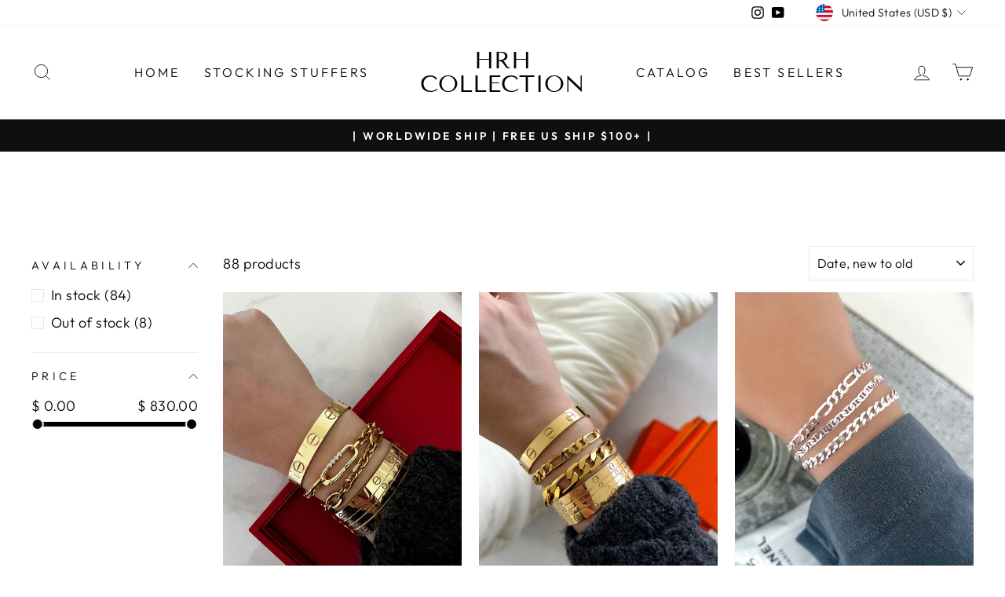

--- FILE ---
content_type: text/html; charset=utf-8
request_url: https://shophrh.co/collections/bracelets?page=3
body_size: 35289
content:
<!doctype html>
<html class="no-js" lang="en" dir="ltr">
<head>
  <meta charset="utf-8">
  <meta http-equiv="X-UA-Compatible" content="IE=edge,chrome=1">
  <meta name="viewport" content="width=device-width,initial-scale=1">
  <meta name="theme-color" content="#111111">
  <link rel="canonical" href="https://shophrh.co/collections/bracelets?page=3">
  <link rel="preconnect" href="https://cdn.shopify.com" crossorigin>
  <link rel="preconnect" href="https://fonts.shopifycdn.com" crossorigin>
  <link rel="dns-prefetch" href="https://productreviews.shopifycdn.com">
  <link rel="dns-prefetch" href="https://ajax.googleapis.com">
  <link rel="dns-prefetch" href="https://maps.googleapis.com">
  <link rel="dns-prefetch" href="https://maps.gstatic.com"><title>BRACELETS
&ndash; Page 3
&ndash; HRH COLLECTION
</title>
<meta property="og:site_name" content="HRH COLLECTION">
  <meta property="og:url" content="https://shophrh.co/collections/bracelets?page=3">
  <meta property="og:title" content="BRACELETS">
  <meta property="og:type" content="website">
  <meta property="og:description" content="HRH COLLECTION"><meta name="twitter:site" content="@">
  <meta name="twitter:card" content="summary_large_image">
  <meta name="twitter:title" content="BRACELETS">
  <meta name="twitter:description" content="HRH COLLECTION">
<style data-shopify>@font-face {
  font-family: "Tenor Sans";
  font-weight: 400;
  font-style: normal;
  font-display: swap;
  src: url("//shophrh.co/cdn/fonts/tenor_sans/tenorsans_n4.966071a72c28462a9256039d3e3dc5b0cf314f65.woff2") format("woff2"),
       url("//shophrh.co/cdn/fonts/tenor_sans/tenorsans_n4.2282841d948f9649ba5c3cad6ea46df268141820.woff") format("woff");
}

  @font-face {
  font-family: Outfit;
  font-weight: 300;
  font-style: normal;
  font-display: swap;
  src: url("//shophrh.co/cdn/fonts/outfit/outfit_n3.8c97ae4c4fac7c2ea467a6dc784857f4de7e0e37.woff2") format("woff2"),
       url("//shophrh.co/cdn/fonts/outfit/outfit_n3.b50a189ccde91f9bceee88f207c18c09f0b62a7b.woff") format("woff");
}


  @font-face {
  font-family: Outfit;
  font-weight: 600;
  font-style: normal;
  font-display: swap;
  src: url("//shophrh.co/cdn/fonts/outfit/outfit_n6.dfcbaa80187851df2e8384061616a8eaa1702fdc.woff2") format("woff2"),
       url("//shophrh.co/cdn/fonts/outfit/outfit_n6.88384e9fc3e36038624caccb938f24ea8008a91d.woff") format("woff");
}

  
  
</style><link href="//shophrh.co/cdn/shop/t/29/assets/theme.css?v=151032056904423317651727109969" rel="stylesheet" type="text/css" media="all" />
<style data-shopify>:root {
    --typeHeaderPrimary: "Tenor Sans";
    --typeHeaderFallback: sans-serif;
    --typeHeaderSize: 36px;
    --typeHeaderWeight: 400;
    --typeHeaderLineHeight: 1;
    --typeHeaderSpacing: 0.0em;

    --typeBasePrimary:Outfit;
    --typeBaseFallback:sans-serif;
    --typeBaseSize: 18px;
    --typeBaseWeight: 300;
    --typeBaseSpacing: 0.025em;
    --typeBaseLineHeight: 1.4;
    --typeBaselineHeightMinus01: 1.3;

    --typeCollectionTitle: 20px;

    --iconWeight: 2px;
    --iconLinecaps: miter;

    
        --buttonRadius: 0;
    

    --colorGridOverlayOpacity: 0.1;
    }

    .placeholder-content {
    background-image: linear-gradient(100deg, #ffffff 40%, #f7f7f7 63%, #ffffff 79%);
    }</style><script>
    document.documentElement.className = document.documentElement.className.replace('no-js', 'js');

    window.theme = window.theme || {};
    theme.routes = {
      home: "/",
      cart: "/cart.js",
      cartPage: "/cart",
      cartAdd: "/cart/add.js",
      cartChange: "/cart/change.js",
      search: "/search",
      predictiveSearch: "/search/suggest"
    };
    theme.strings = {
      soldOut: "Sold Out",
      unavailable: "Unavailable",
      inStockLabel: "In stock, ready to ship",
      oneStockLabel: "Low stock - [count] item left",
      otherStockLabel: "Low stock - [count] items left",
      willNotShipUntil: "Ready to ship [date]",
      willBeInStockAfter: "Back in stock [date]",
      waitingForStock: "Backordered, shipping soon",
      savePrice: "Save [saved_amount]",
      cartEmpty: "Your cart is currently empty.",
      cartTermsConfirmation: "You must agree with the terms and conditions of sales to check out",
      searchCollections: "Collections",
      searchPages: "Pages",
      searchArticles: "Articles",
      productFrom: "from ",
      maxQuantity: "You can only have [quantity] of [title] in your cart."
    };
    theme.settings = {
      cartType: "drawer",
      isCustomerTemplate: false,
      moneyFormat: "$ {{amount}}",
      saveType: "dollar",
      productImageSize: "natural",
      productImageCover: false,
      predictiveSearch: true,
      predictiveSearchType: null,
      predictiveSearchVendor: false,
      predictiveSearchPrice: false,
      quickView: true,
      themeName: 'Impulse',
      themeVersion: "7.5.2"
    };
  </script>

  <script>window.performance && window.performance.mark && window.performance.mark('shopify.content_for_header.start');</script><meta name="facebook-domain-verification" content="nhqxexompa62tw36bh5k7gb9h6eohb">
<meta name="facebook-domain-verification" content="0pjz3x1pifptpi0j6in191wcdv62tn">
<meta id="shopify-digital-wallet" name="shopify-digital-wallet" content="/11506116/digital_wallets/dialog">
<meta name="shopify-checkout-api-token" content="2744f2dd169dfb5c5bfeacf85f6827a6">
<meta id="in-context-paypal-metadata" data-shop-id="11506116" data-venmo-supported="false" data-environment="production" data-locale="en_US" data-paypal-v4="true" data-currency="USD">
<link rel="alternate" type="application/atom+xml" title="Feed" href="/collections/bracelets.atom" />
<link rel="prev" href="/collections/bracelets?page=2">
<link rel="next" href="/collections/bracelets?page=4">
<link rel="alternate" type="application/json+oembed" href="https://shophrh.co/collections/bracelets.oembed?page=3">
<script async="async" src="/checkouts/internal/preloads.js?locale=en-US"></script>
<link rel="preconnect" href="https://shop.app" crossorigin="anonymous">
<script async="async" src="https://shop.app/checkouts/internal/preloads.js?locale=en-US&shop_id=11506116" crossorigin="anonymous"></script>
<script id="apple-pay-shop-capabilities" type="application/json">{"shopId":11506116,"countryCode":"US","currencyCode":"USD","merchantCapabilities":["supports3DS"],"merchantId":"gid:\/\/shopify\/Shop\/11506116","merchantName":"HRH COLLECTION","requiredBillingContactFields":["postalAddress","email"],"requiredShippingContactFields":["postalAddress","email"],"shippingType":"shipping","supportedNetworks":["visa","masterCard","amex","discover","elo","jcb"],"total":{"type":"pending","label":"HRH COLLECTION","amount":"1.00"},"shopifyPaymentsEnabled":true,"supportsSubscriptions":true}</script>
<script id="shopify-features" type="application/json">{"accessToken":"2744f2dd169dfb5c5bfeacf85f6827a6","betas":["rich-media-storefront-analytics"],"domain":"shophrh.co","predictiveSearch":true,"shopId":11506116,"locale":"en"}</script>
<script>var Shopify = Shopify || {};
Shopify.shop = "shop-hrh.myshopify.com";
Shopify.locale = "en";
Shopify.currency = {"active":"USD","rate":"1.0"};
Shopify.country = "US";
Shopify.theme = {"name":"Impulse","id":171278500137,"schema_name":"Impulse","schema_version":"7.5.2","theme_store_id":857,"role":"main"};
Shopify.theme.handle = "null";
Shopify.theme.style = {"id":null,"handle":null};
Shopify.cdnHost = "shophrh.co/cdn";
Shopify.routes = Shopify.routes || {};
Shopify.routes.root = "/";</script>
<script type="module">!function(o){(o.Shopify=o.Shopify||{}).modules=!0}(window);</script>
<script>!function(o){function n(){var o=[];function n(){o.push(Array.prototype.slice.apply(arguments))}return n.q=o,n}var t=o.Shopify=o.Shopify||{};t.loadFeatures=n(),t.autoloadFeatures=n()}(window);</script>
<script>
  window.ShopifyPay = window.ShopifyPay || {};
  window.ShopifyPay.apiHost = "shop.app\/pay";
  window.ShopifyPay.redirectState = null;
</script>
<script id="shop-js-analytics" type="application/json">{"pageType":"collection"}</script>
<script defer="defer" async type="module" src="//shophrh.co/cdn/shopifycloud/shop-js/modules/v2/client.init-shop-cart-sync_BApSsMSl.en.esm.js"></script>
<script defer="defer" async type="module" src="//shophrh.co/cdn/shopifycloud/shop-js/modules/v2/chunk.common_CBoos6YZ.esm.js"></script>
<script type="module">
  await import("//shophrh.co/cdn/shopifycloud/shop-js/modules/v2/client.init-shop-cart-sync_BApSsMSl.en.esm.js");
await import("//shophrh.co/cdn/shopifycloud/shop-js/modules/v2/chunk.common_CBoos6YZ.esm.js");

  window.Shopify.SignInWithShop?.initShopCartSync?.({"fedCMEnabled":true,"windoidEnabled":true});

</script>
<script>
  window.Shopify = window.Shopify || {};
  if (!window.Shopify.featureAssets) window.Shopify.featureAssets = {};
  window.Shopify.featureAssets['shop-js'] = {"shop-cart-sync":["modules/v2/client.shop-cart-sync_DJczDl9f.en.esm.js","modules/v2/chunk.common_CBoos6YZ.esm.js"],"init-fed-cm":["modules/v2/client.init-fed-cm_BzwGC0Wi.en.esm.js","modules/v2/chunk.common_CBoos6YZ.esm.js"],"init-windoid":["modules/v2/client.init-windoid_BS26ThXS.en.esm.js","modules/v2/chunk.common_CBoos6YZ.esm.js"],"shop-cash-offers":["modules/v2/client.shop-cash-offers_DthCPNIO.en.esm.js","modules/v2/chunk.common_CBoos6YZ.esm.js","modules/v2/chunk.modal_Bu1hFZFC.esm.js"],"shop-button":["modules/v2/client.shop-button_D_JX508o.en.esm.js","modules/v2/chunk.common_CBoos6YZ.esm.js"],"init-shop-email-lookup-coordinator":["modules/v2/client.init-shop-email-lookup-coordinator_DFwWcvrS.en.esm.js","modules/v2/chunk.common_CBoos6YZ.esm.js"],"shop-toast-manager":["modules/v2/client.shop-toast-manager_tEhgP2F9.en.esm.js","modules/v2/chunk.common_CBoos6YZ.esm.js"],"shop-login-button":["modules/v2/client.shop-login-button_DwLgFT0K.en.esm.js","modules/v2/chunk.common_CBoos6YZ.esm.js","modules/v2/chunk.modal_Bu1hFZFC.esm.js"],"avatar":["modules/v2/client.avatar_BTnouDA3.en.esm.js"],"init-shop-cart-sync":["modules/v2/client.init-shop-cart-sync_BApSsMSl.en.esm.js","modules/v2/chunk.common_CBoos6YZ.esm.js"],"pay-button":["modules/v2/client.pay-button_BuNmcIr_.en.esm.js","modules/v2/chunk.common_CBoos6YZ.esm.js"],"init-shop-for-new-customer-accounts":["modules/v2/client.init-shop-for-new-customer-accounts_DrjXSI53.en.esm.js","modules/v2/client.shop-login-button_DwLgFT0K.en.esm.js","modules/v2/chunk.common_CBoos6YZ.esm.js","modules/v2/chunk.modal_Bu1hFZFC.esm.js"],"init-customer-accounts-sign-up":["modules/v2/client.init-customer-accounts-sign-up_TlVCiykN.en.esm.js","modules/v2/client.shop-login-button_DwLgFT0K.en.esm.js","modules/v2/chunk.common_CBoos6YZ.esm.js","modules/v2/chunk.modal_Bu1hFZFC.esm.js"],"shop-follow-button":["modules/v2/client.shop-follow-button_C5D3XtBb.en.esm.js","modules/v2/chunk.common_CBoos6YZ.esm.js","modules/v2/chunk.modal_Bu1hFZFC.esm.js"],"checkout-modal":["modules/v2/client.checkout-modal_8TC_1FUY.en.esm.js","modules/v2/chunk.common_CBoos6YZ.esm.js","modules/v2/chunk.modal_Bu1hFZFC.esm.js"],"init-customer-accounts":["modules/v2/client.init-customer-accounts_C0Oh2ljF.en.esm.js","modules/v2/client.shop-login-button_DwLgFT0K.en.esm.js","modules/v2/chunk.common_CBoos6YZ.esm.js","modules/v2/chunk.modal_Bu1hFZFC.esm.js"],"lead-capture":["modules/v2/client.lead-capture_Cq0gfm7I.en.esm.js","modules/v2/chunk.common_CBoos6YZ.esm.js","modules/v2/chunk.modal_Bu1hFZFC.esm.js"],"shop-login":["modules/v2/client.shop-login_BmtnoEUo.en.esm.js","modules/v2/chunk.common_CBoos6YZ.esm.js","modules/v2/chunk.modal_Bu1hFZFC.esm.js"],"payment-terms":["modules/v2/client.payment-terms_BHOWV7U_.en.esm.js","modules/v2/chunk.common_CBoos6YZ.esm.js","modules/v2/chunk.modal_Bu1hFZFC.esm.js"]};
</script>
<script>(function() {
  var isLoaded = false;
  function asyncLoad() {
    if (isLoaded) return;
    isLoaded = true;
    var urls = ["\/\/shopify.privy.com\/widget.js?shop=shop-hrh.myshopify.com","https:\/\/d18eg7dreypte5.cloudfront.net\/browse-abandonment\/smsbump_timer.js?shop=shop-hrh.myshopify.com"];
    for (var i = 0; i < urls.length; i++) {
      var s = document.createElement('script');
      s.type = 'text/javascript';
      s.async = true;
      s.src = urls[i];
      var x = document.getElementsByTagName('script')[0];
      x.parentNode.insertBefore(s, x);
    }
  };
  if(window.attachEvent) {
    window.attachEvent('onload', asyncLoad);
  } else {
    window.addEventListener('load', asyncLoad, false);
  }
})();</script>
<script id="__st">var __st={"a":11506116,"offset":-28800,"reqid":"ff902571-5d9e-4f44-91e4-99d13b30aa42-1768869355","pageurl":"shophrh.co\/collections\/bracelets?page=3","u":"390cf6468e8b","p":"collection","rtyp":"collection","rid":424524117};</script>
<script>window.ShopifyPaypalV4VisibilityTracking = true;</script>
<script id="captcha-bootstrap">!function(){'use strict';const t='contact',e='account',n='new_comment',o=[[t,t],['blogs',n],['comments',n],[t,'customer']],c=[[e,'customer_login'],[e,'guest_login'],[e,'recover_customer_password'],[e,'create_customer']],r=t=>t.map((([t,e])=>`form[action*='/${t}']:not([data-nocaptcha='true']) input[name='form_type'][value='${e}']`)).join(','),a=t=>()=>t?[...document.querySelectorAll(t)].map((t=>t.form)):[];function s(){const t=[...o],e=r(t);return a(e)}const i='password',u='form_key',d=['recaptcha-v3-token','g-recaptcha-response','h-captcha-response',i],f=()=>{try{return window.sessionStorage}catch{return}},m='__shopify_v',_=t=>t.elements[u];function p(t,e,n=!1){try{const o=window.sessionStorage,c=JSON.parse(o.getItem(e)),{data:r}=function(t){const{data:e,action:n}=t;return t[m]||n?{data:e,action:n}:{data:t,action:n}}(c);for(const[e,n]of Object.entries(r))t.elements[e]&&(t.elements[e].value=n);n&&o.removeItem(e)}catch(o){console.error('form repopulation failed',{error:o})}}const l='form_type',E='cptcha';function T(t){t.dataset[E]=!0}const w=window,h=w.document,L='Shopify',v='ce_forms',y='captcha';let A=!1;((t,e)=>{const n=(g='f06e6c50-85a8-45c8-87d0-21a2b65856fe',I='https://cdn.shopify.com/shopifycloud/storefront-forms-hcaptcha/ce_storefront_forms_captcha_hcaptcha.v1.5.2.iife.js',D={infoText:'Protected by hCaptcha',privacyText:'Privacy',termsText:'Terms'},(t,e,n)=>{const o=w[L][v],c=o.bindForm;if(c)return c(t,g,e,D).then(n);var r;o.q.push([[t,g,e,D],n]),r=I,A||(h.body.append(Object.assign(h.createElement('script'),{id:'captcha-provider',async:!0,src:r})),A=!0)});var g,I,D;w[L]=w[L]||{},w[L][v]=w[L][v]||{},w[L][v].q=[],w[L][y]=w[L][y]||{},w[L][y].protect=function(t,e){n(t,void 0,e),T(t)},Object.freeze(w[L][y]),function(t,e,n,w,h,L){const[v,y,A,g]=function(t,e,n){const i=e?o:[],u=t?c:[],d=[...i,...u],f=r(d),m=r(i),_=r(d.filter((([t,e])=>n.includes(e))));return[a(f),a(m),a(_),s()]}(w,h,L),I=t=>{const e=t.target;return e instanceof HTMLFormElement?e:e&&e.form},D=t=>v().includes(t);t.addEventListener('submit',(t=>{const e=I(t);if(!e)return;const n=D(e)&&!e.dataset.hcaptchaBound&&!e.dataset.recaptchaBound,o=_(e),c=g().includes(e)&&(!o||!o.value);(n||c)&&t.preventDefault(),c&&!n&&(function(t){try{if(!f())return;!function(t){const e=f();if(!e)return;const n=_(t);if(!n)return;const o=n.value;o&&e.removeItem(o)}(t);const e=Array.from(Array(32),(()=>Math.random().toString(36)[2])).join('');!function(t,e){_(t)||t.append(Object.assign(document.createElement('input'),{type:'hidden',name:u})),t.elements[u].value=e}(t,e),function(t,e){const n=f();if(!n)return;const o=[...t.querySelectorAll(`input[type='${i}']`)].map((({name:t})=>t)),c=[...d,...o],r={};for(const[a,s]of new FormData(t).entries())c.includes(a)||(r[a]=s);n.setItem(e,JSON.stringify({[m]:1,action:t.action,data:r}))}(t,e)}catch(e){console.error('failed to persist form',e)}}(e),e.submit())}));const S=(t,e)=>{t&&!t.dataset[E]&&(n(t,e.some((e=>e===t))),T(t))};for(const o of['focusin','change'])t.addEventListener(o,(t=>{const e=I(t);D(e)&&S(e,y())}));const B=e.get('form_key'),M=e.get(l),P=B&&M;t.addEventListener('DOMContentLoaded',(()=>{const t=y();if(P)for(const e of t)e.elements[l].value===M&&p(e,B);[...new Set([...A(),...v().filter((t=>'true'===t.dataset.shopifyCaptcha))])].forEach((e=>S(e,t)))}))}(h,new URLSearchParams(w.location.search),n,t,e,['guest_login'])})(!0,!0)}();</script>
<script integrity="sha256-4kQ18oKyAcykRKYeNunJcIwy7WH5gtpwJnB7kiuLZ1E=" data-source-attribution="shopify.loadfeatures" defer="defer" src="//shophrh.co/cdn/shopifycloud/storefront/assets/storefront/load_feature-a0a9edcb.js" crossorigin="anonymous"></script>
<script crossorigin="anonymous" defer="defer" src="//shophrh.co/cdn/shopifycloud/storefront/assets/shopify_pay/storefront-65b4c6d7.js?v=20250812"></script>
<script data-source-attribution="shopify.dynamic_checkout.dynamic.init">var Shopify=Shopify||{};Shopify.PaymentButton=Shopify.PaymentButton||{isStorefrontPortableWallets:!0,init:function(){window.Shopify.PaymentButton.init=function(){};var t=document.createElement("script");t.src="https://shophrh.co/cdn/shopifycloud/portable-wallets/latest/portable-wallets.en.js",t.type="module",document.head.appendChild(t)}};
</script>
<script data-source-attribution="shopify.dynamic_checkout.buyer_consent">
  function portableWalletsHideBuyerConsent(e){var t=document.getElementById("shopify-buyer-consent"),n=document.getElementById("shopify-subscription-policy-button");t&&n&&(t.classList.add("hidden"),t.setAttribute("aria-hidden","true"),n.removeEventListener("click",e))}function portableWalletsShowBuyerConsent(e){var t=document.getElementById("shopify-buyer-consent"),n=document.getElementById("shopify-subscription-policy-button");t&&n&&(t.classList.remove("hidden"),t.removeAttribute("aria-hidden"),n.addEventListener("click",e))}window.Shopify?.PaymentButton&&(window.Shopify.PaymentButton.hideBuyerConsent=portableWalletsHideBuyerConsent,window.Shopify.PaymentButton.showBuyerConsent=portableWalletsShowBuyerConsent);
</script>
<script data-source-attribution="shopify.dynamic_checkout.cart.bootstrap">document.addEventListener("DOMContentLoaded",(function(){function t(){return document.querySelector("shopify-accelerated-checkout-cart, shopify-accelerated-checkout")}if(t())Shopify.PaymentButton.init();else{new MutationObserver((function(e,n){t()&&(Shopify.PaymentButton.init(),n.disconnect())})).observe(document.body,{childList:!0,subtree:!0})}}));
</script>
<script id='scb4127' type='text/javascript' async='' src='https://shophrh.co/cdn/shopifycloud/privacy-banner/storefront-banner.js'></script><link id="shopify-accelerated-checkout-styles" rel="stylesheet" media="screen" href="https://shophrh.co/cdn/shopifycloud/portable-wallets/latest/accelerated-checkout-backwards-compat.css" crossorigin="anonymous">
<style id="shopify-accelerated-checkout-cart">
        #shopify-buyer-consent {
  margin-top: 1em;
  display: inline-block;
  width: 100%;
}

#shopify-buyer-consent.hidden {
  display: none;
}

#shopify-subscription-policy-button {
  background: none;
  border: none;
  padding: 0;
  text-decoration: underline;
  font-size: inherit;
  cursor: pointer;
}

#shopify-subscription-policy-button::before {
  box-shadow: none;
}

      </style>

<script>window.performance && window.performance.mark && window.performance.mark('shopify.content_for_header.end');</script>

  <script src="//shophrh.co/cdn/shop/t/29/assets/vendor-scripts-v11.js" defer="defer"></script><link rel="stylesheet" href="//shophrh.co/cdn/shop/t/29/assets/country-flags.css"><script src="//shophrh.co/cdn/shop/t/29/assets/theme.js?v=5752361098415077631727109955" defer="defer"></script>
<link href="https://monorail-edge.shopifysvc.com" rel="dns-prefetch">
<script>(function(){if ("sendBeacon" in navigator && "performance" in window) {try {var session_token_from_headers = performance.getEntriesByType('navigation')[0].serverTiming.find(x => x.name == '_s').description;} catch {var session_token_from_headers = undefined;}var session_cookie_matches = document.cookie.match(/_shopify_s=([^;]*)/);var session_token_from_cookie = session_cookie_matches && session_cookie_matches.length === 2 ? session_cookie_matches[1] : "";var session_token = session_token_from_headers || session_token_from_cookie || "";function handle_abandonment_event(e) {var entries = performance.getEntries().filter(function(entry) {return /monorail-edge.shopifysvc.com/.test(entry.name);});if (!window.abandonment_tracked && entries.length === 0) {window.abandonment_tracked = true;var currentMs = Date.now();var navigation_start = performance.timing.navigationStart;var payload = {shop_id: 11506116,url: window.location.href,navigation_start,duration: currentMs - navigation_start,session_token,page_type: "collection"};window.navigator.sendBeacon("https://monorail-edge.shopifysvc.com/v1/produce", JSON.stringify({schema_id: "online_store_buyer_site_abandonment/1.1",payload: payload,metadata: {event_created_at_ms: currentMs,event_sent_at_ms: currentMs}}));}}window.addEventListener('pagehide', handle_abandonment_event);}}());</script>
<script id="web-pixels-manager-setup">(function e(e,d,r,n,o){if(void 0===o&&(o={}),!Boolean(null===(a=null===(i=window.Shopify)||void 0===i?void 0:i.analytics)||void 0===a?void 0:a.replayQueue)){var i,a;window.Shopify=window.Shopify||{};var t=window.Shopify;t.analytics=t.analytics||{};var s=t.analytics;s.replayQueue=[],s.publish=function(e,d,r){return s.replayQueue.push([e,d,r]),!0};try{self.performance.mark("wpm:start")}catch(e){}var l=function(){var e={modern:/Edge?\/(1{2}[4-9]|1[2-9]\d|[2-9]\d{2}|\d{4,})\.\d+(\.\d+|)|Firefox\/(1{2}[4-9]|1[2-9]\d|[2-9]\d{2}|\d{4,})\.\d+(\.\d+|)|Chrom(ium|e)\/(9{2}|\d{3,})\.\d+(\.\d+|)|(Maci|X1{2}).+ Version\/(15\.\d+|(1[6-9]|[2-9]\d|\d{3,})\.\d+)([,.]\d+|)( \(\w+\)|)( Mobile\/\w+|) Safari\/|Chrome.+OPR\/(9{2}|\d{3,})\.\d+\.\d+|(CPU[ +]OS|iPhone[ +]OS|CPU[ +]iPhone|CPU IPhone OS|CPU iPad OS)[ +]+(15[._]\d+|(1[6-9]|[2-9]\d|\d{3,})[._]\d+)([._]\d+|)|Android:?[ /-](13[3-9]|1[4-9]\d|[2-9]\d{2}|\d{4,})(\.\d+|)(\.\d+|)|Android.+Firefox\/(13[5-9]|1[4-9]\d|[2-9]\d{2}|\d{4,})\.\d+(\.\d+|)|Android.+Chrom(ium|e)\/(13[3-9]|1[4-9]\d|[2-9]\d{2}|\d{4,})\.\d+(\.\d+|)|SamsungBrowser\/([2-9]\d|\d{3,})\.\d+/,legacy:/Edge?\/(1[6-9]|[2-9]\d|\d{3,})\.\d+(\.\d+|)|Firefox\/(5[4-9]|[6-9]\d|\d{3,})\.\d+(\.\d+|)|Chrom(ium|e)\/(5[1-9]|[6-9]\d|\d{3,})\.\d+(\.\d+|)([\d.]+$|.*Safari\/(?![\d.]+ Edge\/[\d.]+$))|(Maci|X1{2}).+ Version\/(10\.\d+|(1[1-9]|[2-9]\d|\d{3,})\.\d+)([,.]\d+|)( \(\w+\)|)( Mobile\/\w+|) Safari\/|Chrome.+OPR\/(3[89]|[4-9]\d|\d{3,})\.\d+\.\d+|(CPU[ +]OS|iPhone[ +]OS|CPU[ +]iPhone|CPU IPhone OS|CPU iPad OS)[ +]+(10[._]\d+|(1[1-9]|[2-9]\d|\d{3,})[._]\d+)([._]\d+|)|Android:?[ /-](13[3-9]|1[4-9]\d|[2-9]\d{2}|\d{4,})(\.\d+|)(\.\d+|)|Mobile Safari.+OPR\/([89]\d|\d{3,})\.\d+\.\d+|Android.+Firefox\/(13[5-9]|1[4-9]\d|[2-9]\d{2}|\d{4,})\.\d+(\.\d+|)|Android.+Chrom(ium|e)\/(13[3-9]|1[4-9]\d|[2-9]\d{2}|\d{4,})\.\d+(\.\d+|)|Android.+(UC? ?Browser|UCWEB|U3)[ /]?(15\.([5-9]|\d{2,})|(1[6-9]|[2-9]\d|\d{3,})\.\d+)\.\d+|SamsungBrowser\/(5\.\d+|([6-9]|\d{2,})\.\d+)|Android.+MQ{2}Browser\/(14(\.(9|\d{2,})|)|(1[5-9]|[2-9]\d|\d{3,})(\.\d+|))(\.\d+|)|K[Aa][Ii]OS\/(3\.\d+|([4-9]|\d{2,})\.\d+)(\.\d+|)/},d=e.modern,r=e.legacy,n=navigator.userAgent;return n.match(d)?"modern":n.match(r)?"legacy":"unknown"}(),u="modern"===l?"modern":"legacy",c=(null!=n?n:{modern:"",legacy:""})[u],f=function(e){return[e.baseUrl,"/wpm","/b",e.hashVersion,"modern"===e.buildTarget?"m":"l",".js"].join("")}({baseUrl:d,hashVersion:r,buildTarget:u}),m=function(e){var d=e.version,r=e.bundleTarget,n=e.surface,o=e.pageUrl,i=e.monorailEndpoint;return{emit:function(e){var a=e.status,t=e.errorMsg,s=(new Date).getTime(),l=JSON.stringify({metadata:{event_sent_at_ms:s},events:[{schema_id:"web_pixels_manager_load/3.1",payload:{version:d,bundle_target:r,page_url:o,status:a,surface:n,error_msg:t},metadata:{event_created_at_ms:s}}]});if(!i)return console&&console.warn&&console.warn("[Web Pixels Manager] No Monorail endpoint provided, skipping logging."),!1;try{return self.navigator.sendBeacon.bind(self.navigator)(i,l)}catch(e){}var u=new XMLHttpRequest;try{return u.open("POST",i,!0),u.setRequestHeader("Content-Type","text/plain"),u.send(l),!0}catch(e){return console&&console.warn&&console.warn("[Web Pixels Manager] Got an unhandled error while logging to Monorail."),!1}}}}({version:r,bundleTarget:l,surface:e.surface,pageUrl:self.location.href,monorailEndpoint:e.monorailEndpoint});try{o.browserTarget=l,function(e){var d=e.src,r=e.async,n=void 0===r||r,o=e.onload,i=e.onerror,a=e.sri,t=e.scriptDataAttributes,s=void 0===t?{}:t,l=document.createElement("script"),u=document.querySelector("head"),c=document.querySelector("body");if(l.async=n,l.src=d,a&&(l.integrity=a,l.crossOrigin="anonymous"),s)for(var f in s)if(Object.prototype.hasOwnProperty.call(s,f))try{l.dataset[f]=s[f]}catch(e){}if(o&&l.addEventListener("load",o),i&&l.addEventListener("error",i),u)u.appendChild(l);else{if(!c)throw new Error("Did not find a head or body element to append the script");c.appendChild(l)}}({src:f,async:!0,onload:function(){if(!function(){var e,d;return Boolean(null===(d=null===(e=window.Shopify)||void 0===e?void 0:e.analytics)||void 0===d?void 0:d.initialized)}()){var d=window.webPixelsManager.init(e)||void 0;if(d){var r=window.Shopify.analytics;r.replayQueue.forEach((function(e){var r=e[0],n=e[1],o=e[2];d.publishCustomEvent(r,n,o)})),r.replayQueue=[],r.publish=d.publishCustomEvent,r.visitor=d.visitor,r.initialized=!0}}},onerror:function(){return m.emit({status:"failed",errorMsg:"".concat(f," has failed to load")})},sri:function(e){var d=/^sha384-[A-Za-z0-9+/=]+$/;return"string"==typeof e&&d.test(e)}(c)?c:"",scriptDataAttributes:o}),m.emit({status:"loading"})}catch(e){m.emit({status:"failed",errorMsg:(null==e?void 0:e.message)||"Unknown error"})}}})({shopId: 11506116,storefrontBaseUrl: "https://shophrh.co",extensionsBaseUrl: "https://extensions.shopifycdn.com/cdn/shopifycloud/web-pixels-manager",monorailEndpoint: "https://monorail-edge.shopifysvc.com/unstable/produce_batch",surface: "storefront-renderer",enabledBetaFlags: ["2dca8a86"],webPixelsConfigList: [{"id":"713687337","configuration":"{\"store\":\"shop-hrh.myshopify.com\"}","eventPayloadVersion":"v1","runtimeContext":"STRICT","scriptVersion":"8450b52b59e80bfb2255f1e069ee1acd","type":"APP","apiClientId":740217,"privacyPurposes":["ANALYTICS","MARKETING","SALE_OF_DATA"],"dataSharingAdjustments":{"protectedCustomerApprovalScopes":["read_customer_address","read_customer_email","read_customer_name","read_customer_personal_data","read_customer_phone"]}},{"id":"300777769","configuration":"{\"pixel_id\":\"321522836529388\",\"pixel_type\":\"facebook_pixel\",\"metaapp_system_user_token\":\"-\"}","eventPayloadVersion":"v1","runtimeContext":"OPEN","scriptVersion":"ca16bc87fe92b6042fbaa3acc2fbdaa6","type":"APP","apiClientId":2329312,"privacyPurposes":["ANALYTICS","MARKETING","SALE_OF_DATA"],"dataSharingAdjustments":{"protectedCustomerApprovalScopes":["read_customer_address","read_customer_email","read_customer_name","read_customer_personal_data","read_customer_phone"]}},{"id":"shopify-app-pixel","configuration":"{}","eventPayloadVersion":"v1","runtimeContext":"STRICT","scriptVersion":"0450","apiClientId":"shopify-pixel","type":"APP","privacyPurposes":["ANALYTICS","MARKETING"]},{"id":"shopify-custom-pixel","eventPayloadVersion":"v1","runtimeContext":"LAX","scriptVersion":"0450","apiClientId":"shopify-pixel","type":"CUSTOM","privacyPurposes":["ANALYTICS","MARKETING"]}],isMerchantRequest: false,initData: {"shop":{"name":"HRH COLLECTION","paymentSettings":{"currencyCode":"USD"},"myshopifyDomain":"shop-hrh.myshopify.com","countryCode":"US","storefrontUrl":"https:\/\/shophrh.co"},"customer":null,"cart":null,"checkout":null,"productVariants":[],"purchasingCompany":null},},"https://shophrh.co/cdn","fcfee988w5aeb613cpc8e4bc33m6693e112",{"modern":"","legacy":""},{"shopId":"11506116","storefrontBaseUrl":"https:\/\/shophrh.co","extensionBaseUrl":"https:\/\/extensions.shopifycdn.com\/cdn\/shopifycloud\/web-pixels-manager","surface":"storefront-renderer","enabledBetaFlags":"[\"2dca8a86\"]","isMerchantRequest":"false","hashVersion":"fcfee988w5aeb613cpc8e4bc33m6693e112","publish":"custom","events":"[[\"page_viewed\",{}],[\"collection_viewed\",{\"collection\":{\"id\":\"424524117\",\"title\":\"BRACELETS\",\"productVariants\":[{\"price\":{\"amount\":78.0,\"currencyCode\":\"USD\"},\"product\":{\"title\":\"JOLIE LINK BRACELET\",\"vendor\":\"HRH COLLECTION\",\"id\":\"8075871617321\",\"untranslatedTitle\":\"JOLIE LINK BRACELET\",\"url\":\"\/products\/jolie-wrap-link-bracelet\",\"type\":\"BRACELETS\"},\"id\":\"44264283996457\",\"image\":{\"src\":\"\/\/shophrh.co\/cdn\/shop\/products\/image_af22e3d4-da0f-4a4a-add1-59b44e325023.jpg?v=1673570237\"},\"sku\":\"\",\"title\":\"5\\\" Wrist Size\",\"untranslatedTitle\":\"5\\\" Wrist Size\"},{\"price\":{\"amount\":78.0,\"currencyCode\":\"USD\"},\"product\":{\"title\":\"VINTAGE 70’S MIAMI BRACELETS\",\"vendor\":\"HRH COLLECTION\",\"id\":\"8075863818537\",\"untranslatedTitle\":\"VINTAGE 70’S MIAMI BRACELETS\",\"url\":\"\/products\/vintage-70-s-miami-bracelets\",\"type\":\"bracelet\"},\"id\":\"44264353169705\",\"image\":{\"src\":\"\/\/shophrh.co\/cdn\/shop\/products\/image_8a1bf9db-3b1e-4f96-8851-332aa2a544fe.jpg?v=1673568805\"},\"sku\":\"\",\"title\":\"5\\\" Wrist Size\",\"untranslatedTitle\":\"5\\\" Wrist Size\"},{\"price\":{\"amount\":65.0,\"currencyCode\":\"USD\"},\"product\":{\"title\":\"MINI 70’s TRIO (925 STERLING SILVER)\",\"vendor\":\"HRH COLLECTION\",\"id\":\"8033052885289\",\"untranslatedTitle\":\"MINI 70’s TRIO (925 STERLING SILVER)\",\"url\":\"\/products\/mini-70-s-trio-925-sterling-silver\",\"type\":\"BRACELET\"},\"id\":\"44095003197737\",\"image\":{\"src\":\"\/\/shophrh.co\/cdn\/shop\/products\/image_c3661e7f-cd88-493f-b2bb-bba2ecad384b.heic?v=1670279690\"},\"sku\":\"\",\"title\":\"Miami \/ 7\\\" Total\",\"untranslatedTitle\":\"Miami \/ 7\\\" Total\"},{\"price\":{\"amount\":110.0,\"currencyCode\":\"USD\"},\"product\":{\"title\":\"H CHAIN (14K GOLD FILLED OR 925 STERLING SILVER)\",\"vendor\":\"HRH COLLECTION\",\"id\":\"8011078369577\",\"untranslatedTitle\":\"H CHAIN (14K GOLD FILLED OR 925 STERLING SILVER)\",\"url\":\"\/products\/h-chain-1\",\"type\":\"necklace\"},\"id\":\"44013969473833\",\"image\":{\"src\":\"\/\/shophrh.co\/cdn\/shop\/products\/image_9d6b50b9-e9a5-43c2-9da2-ceae079667ba.jpg?v=1668639574\"},\"sku\":\"\",\"title\":\"14K Gold Filled \/ Bracelet 5\\\" Wrist Size\",\"untranslatedTitle\":\"14K Gold Filled \/ Bracelet 5\\\" Wrist Size\"},{\"price\":{\"amount\":125.0,\"currencyCode\":\"USD\"},\"product\":{\"title\":\"JUMBO COCO DREAM\",\"vendor\":\"HRH COLLECTION\",\"id\":\"6853575114825\",\"untranslatedTitle\":\"JUMBO COCO DREAM\",\"url\":\"\/products\/jumbo-coco-dream\",\"type\":\"BRACELETS\"},\"id\":\"40300414369865\",\"image\":{\"src\":\"\/\/shophrh.co\/cdn\/shop\/products\/image_7659ad71-040e-46ef-ad66-185880128e35.jpg?v=1666407223\"},\"sku\":\"\",\"title\":\"Gold \/ Classic Black \/ 5\\\" Wrist Size\",\"untranslatedTitle\":\"Gold \/ Classic Black \/ 5\\\" Wrist Size\"},{\"price\":{\"amount\":130.0,\"currencyCode\":\"USD\"},\"product\":{\"title\":\"BABE PEARLS\",\"vendor\":\"HRH COLLECTION\",\"id\":\"6810144014409\",\"untranslatedTitle\":\"BABE PEARLS\",\"url\":\"\/products\/baby-girl-pearls\",\"type\":\"Necklaces\"},\"id\":\"40137507078217\",\"image\":{\"src\":\"\/\/shophrh.co\/cdn\/shop\/products\/image_918b767d-af81-40d7-b6f8-5ea335504ff6.jpg?v=1761267121\"},\"sku\":\"\",\"title\":\"Necklace 13\\\" Total\",\"untranslatedTitle\":\"Necklace 13\\\" Total\"},{\"price\":{\"amount\":83.0,\"currencyCode\":\"USD\"},\"product\":{\"title\":\"SEMI FINE PUNK BALL BRACELETS\",\"vendor\":\"HRH COLLECTION\",\"id\":\"6810105413705\",\"untranslatedTitle\":\"SEMI FINE PUNK BALL BRACELETS\",\"url\":\"\/products\/semi-fine-punk-ball-bracelets\",\"type\":\"Bracelets\"},\"id\":\"40137479127113\",\"image\":{\"src\":\"\/\/shophrh.co\/cdn\/shop\/products\/image_3f23550f-1af4-4aea-bd0a-ebfa57abd809.jpg?v=1660080091\"},\"sku\":\"\",\"title\":\"Regular Punk Ball \/ 14K Gold Filled\",\"untranslatedTitle\":\"Regular Punk Ball \/ 14K Gold Filled\"},{\"price\":{\"amount\":125.0,\"currencyCode\":\"USD\"},\"product\":{\"title\":\"AB GLOW\",\"vendor\":\"HRH COLLECTION\",\"id\":\"6803256115273\",\"untranslatedTitle\":\"AB GLOW\",\"url\":\"\/products\/ab-glow-bracelet\",\"type\":\"\"},\"id\":\"40111645032521\",\"image\":{\"src\":\"\/\/shophrh.co\/cdn\/shop\/products\/image_befa23c5-bc46-4ca3-8b7f-1e4d11e6662c.png?v=1658941434\"},\"sku\":null,\"title\":\"Gold \/ Bracelet 5\\\" Wrist Size\",\"untranslatedTitle\":\"Gold \/ Bracelet 5\\\" Wrist Size\"},{\"price\":{\"amount\":85.0,\"currencyCode\":\"USD\"},\"product\":{\"title\":\"LILAC MÉTAL\",\"vendor\":\"HRH COLLECTION\",\"id\":\"6779256766537\",\"untranslatedTitle\":\"LILAC MÉTAL\",\"url\":\"\/products\/lilac-metal\",\"type\":\"Bracelets\"},\"id\":\"40031054233673\",\"image\":{\"src\":\"\/\/shophrh.co\/cdn\/shop\/products\/image_8bc0918e-9894-4a24-b96d-7d06ce481168.jpg?v=1656208814\"},\"sku\":\"\",\"title\":\"Bracelet 5\\\" Wrist Size\",\"untranslatedTitle\":\"Bracelet 5\\\" Wrist Size\"},{\"price\":{\"amount\":135.0,\"currencyCode\":\"USD\"},\"product\":{\"title\":\"DESIGNER DUO (14K GOLD FILLED OR 925 STERLING SILVER)\",\"vendor\":\"HRH COLLECTION\",\"id\":\"6779235074121\",\"untranslatedTitle\":\"DESIGNER DUO (14K GOLD FILLED OR 925 STERLING SILVER)\",\"url\":\"\/products\/designer-duo-14k-gold-filled-or-925-sterling-silver\",\"type\":\"Bracelets\"},\"id\":\"40030942756937\",\"image\":{\"src\":\"\/\/shophrh.co\/cdn\/shop\/products\/image_cf8536eb-56d5-41ce-885d-807aa8232b11.jpg?v=1656208105\"},\"sku\":\"\",\"title\":\"14K Gold Filled \/ 5\\\" Wrist Size\",\"untranslatedTitle\":\"14K Gold Filled \/ 5\\\" Wrist Size\"},{\"price\":{\"amount\":225.0,\"currencyCode\":\"USD\"},\"product\":{\"title\":\"HRH ESTATE (BRACELET AND NECKLACE)\",\"vendor\":\"HRH COLLECTION\",\"id\":\"6733191446601\",\"untranslatedTitle\":\"HRH ESTATE (BRACELET AND NECKLACE)\",\"url\":\"\/products\/hrh-estate-1\",\"type\":\"Necklaces\"},\"id\":\"39872180060233\",\"image\":{\"src\":\"\/\/shophrh.co\/cdn\/shop\/products\/image_60695cde-d587-47d8-8806-33d4f0e7da52.heic?v=1650057604\"},\"sku\":\"\",\"title\":\"Gold \/ Necklace 14\\\" Total\",\"untranslatedTitle\":\"Gold \/ Necklace 14\\\" Total\"},{\"price\":{\"amount\":93.0,\"currencyCode\":\"USD\"},\"product\":{\"title\":\"CHAÎNE CUFF\",\"vendor\":\"HRH COLLECTION\",\"id\":\"6731792875593\",\"untranslatedTitle\":\"CHAÎNE CUFF\",\"url\":\"\/products\/chaine-cuff\",\"type\":\"Bracelets\"},\"id\":\"39866376388681\",\"image\":{\"src\":\"\/\/shophrh.co\/cdn\/shop\/products\/image_0638558c-26d7-44f0-9679-ffbdeb9ba48f.heic?v=1649880716\"},\"sku\":\"\",\"title\":\"Gold \/ 5\\\" Wrist Size\",\"untranslatedTitle\":\"Gold \/ 5\\\" Wrist Size\"},{\"price\":{\"amount\":135.0,\"currencyCode\":\"USD\"},\"product\":{\"title\":\"MODE CHAIN\",\"vendor\":\"HRH COLLECTION\",\"id\":\"6731790975049\",\"untranslatedTitle\":\"MODE CHAIN\",\"url\":\"\/products\/mode-chain\",\"type\":\"Necklaces\"},\"id\":\"39866351779913\",\"image\":{\"src\":\"\/\/shophrh.co\/cdn\/shop\/products\/image_d566e224-2aa0-4aa0-8b01-3c89c25434d8.heic?v=1649871805\"},\"sku\":\"\",\"title\":\"Gold \/ Necklace 15\\\" Total\",\"untranslatedTitle\":\"Gold \/ Necklace 15\\\" Total\"},{\"price\":{\"amount\":110.0,\"currencyCode\":\"USD\"},\"product\":{\"title\":\"MODE CHAIN (MINI)\",\"vendor\":\"HRH COLLECTION\",\"id\":\"6731783864393\",\"untranslatedTitle\":\"MODE CHAIN (MINI)\",\"url\":\"\/products\/mode-chain-mini\",\"type\":\"Necklaces\"},\"id\":\"39866327760969\",\"image\":{\"src\":\"\/\/shophrh.co\/cdn\/shop\/products\/image_7043822d-a9c1-43b4-a786-b1155430572e.heic?v=1649871602\"},\"sku\":\"\",\"title\":\"Gold \/ Necklace 14\\\" Total\",\"untranslatedTitle\":\"Gold \/ Necklace 14\\\" Total\"},{\"price\":{\"amount\":165.0,\"currencyCode\":\"USD\"},\"product\":{\"title\":\"EROS\",\"vendor\":\"HRH COLLECTION\",\"id\":\"6658583756873\",\"untranslatedTitle\":\"EROS\",\"url\":\"\/products\/eros\",\"type\":\"Necklaces\"},\"id\":\"39616819036233\",\"image\":{\"src\":\"\/\/shophrh.co\/cdn\/shop\/products\/image_eadd77c6-4273-4b6b-94ed-b7d0c9cb507b.jpg?v=1643157156\"},\"sku\":\"\",\"title\":\"Necklace 14\\\" Total \/ Gold\",\"untranslatedTitle\":\"Necklace 14\\\" Total \/ Gold\"},{\"price\":{\"amount\":135.0,\"currencyCode\":\"USD\"},\"product\":{\"title\":\"ELECTRA\",\"vendor\":\"HRH COLLECTION\",\"id\":\"6658562883657\",\"untranslatedTitle\":\"ELECTRA\",\"url\":\"\/products\/electra\",\"type\":\"Necklaces\"},\"id\":\"39616556531785\",\"image\":{\"src\":\"\/\/shophrh.co\/cdn\/shop\/products\/image_d272c6a8-6301-4c6b-bf75-a792d33b2a5a.jpg?v=1643155885\"},\"sku\":\"\",\"title\":\"Necklace 14\\\" Total \/ Gold\",\"untranslatedTitle\":\"Necklace 14\\\" Total \/ Gold\"},{\"price\":{\"amount\":92.0,\"currencyCode\":\"USD\"},\"product\":{\"title\":\"GOTHIC LARIAT BRACELETS\",\"vendor\":\"HRH COLLECTION\",\"id\":\"6619755970633\",\"untranslatedTitle\":\"GOTHIC LARIAT BRACELETS\",\"url\":\"\/products\/gothic-lariat-bracelets\",\"type\":\"Bracelets\"},\"id\":\"39446394175561\",\"image\":{\"src\":\"\/\/shophrh.co\/cdn\/shop\/products\/image_640f9668-4d80-47eb-8bbe-f1b8ba2bef32.jpg?v=1637109495\"},\"sku\":\"\",\"title\":\"Holy Locket \/ 5\\\" Wrist Size\",\"untranslatedTitle\":\"Holy Locket \/ 5\\\" Wrist Size\"},{\"price\":{\"amount\":67.0,\"currencyCode\":\"USD\"},\"product\":{\"title\":\"IT GIRL CHAIN\",\"vendor\":\"HRH COLLECTION\",\"id\":\"6616329289801\",\"untranslatedTitle\":\"IT GIRL CHAIN\",\"url\":\"\/products\/it-girl-chain\",\"type\":\"Necklaces\"},\"id\":\"39438050426953\",\"image\":{\"src\":\"\/\/shophrh.co\/cdn\/shop\/products\/image_336176da-5b8c-42f7-95c1-23ef39e60416.jpg?v=1635895018\"},\"sku\":\"\",\"title\":\"Bracelet 5\\\" Wrist Size\",\"untranslatedTitle\":\"Bracelet 5\\\" Wrist Size\"},{\"price\":{\"amount\":80.0,\"currencyCode\":\"USD\"},\"product\":{\"title\":\"GEM LOCK CHAIN\",\"vendor\":\"HRH COLLECTION\",\"id\":\"6594209775689\",\"untranslatedTitle\":\"GEM LOCK CHAIN\",\"url\":\"\/products\/gem-lock\",\"type\":\"NECKLACE\"},\"id\":\"39382926164041\",\"image\":{\"src\":\"\/\/shophrh.co\/cdn\/shop\/products\/image_c170dbda-4114-45e3-9f5a-5078ae8f6cd2.jpg?v=1628730929\"},\"sku\":\"\",\"title\":\"Bracelet 5\\\" Wrist Size\",\"untranslatedTitle\":\"Bracelet 5\\\" Wrist Size\"},{\"price\":{\"amount\":115.0,\"currencyCode\":\"USD\"},\"product\":{\"title\":\"PRECIOUS OMBRÉ PEARLS (14K GOLD FILLED)\",\"vendor\":\"HRH COLLECTION\",\"id\":\"6581323694153\",\"untranslatedTitle\":\"PRECIOUS OMBRÉ PEARLS (14K GOLD FILLED)\",\"url\":\"\/products\/precious-ombre-pearls-14k-gold-filled\",\"type\":\"necklace\"},\"id\":\"39344210378825\",\"image\":{\"src\":\"\/\/shophrh.co\/cdn\/shop\/products\/image_09d92747-eec5-4c5d-93e1-13d2d540ffb0.jpg?v=1624413458\"},\"sku\":\"\",\"title\":\"Bracelet 5\\\" Wrist Size\",\"untranslatedTitle\":\"Bracelet 5\\\" Wrist Size\"},{\"price\":{\"amount\":115.0,\"currencyCode\":\"USD\"},\"product\":{\"title\":\"PRECIOUS FLOWER CHILD (14K GOLD FILLED)\",\"vendor\":\"HRH COLLECTION\",\"id\":\"6581323366473\",\"untranslatedTitle\":\"PRECIOUS FLOWER CHILD (14K GOLD FILLED)\",\"url\":\"\/products\/precious-flower-child-14k-gold-filled\",\"type\":\"necklace\"},\"id\":\"39344209133641\",\"image\":{\"src\":\"\/\/shophrh.co\/cdn\/shop\/products\/image_de83841f-e65e-4ff8-ba33-cca20c231198.jpg?v=1624412099\"},\"sku\":\"\",\"title\":\"White Pearl \/ Bracelet 5\\\" Wrist Size\",\"untranslatedTitle\":\"White Pearl \/ Bracelet 5\\\" Wrist Size\"}]}}]]"});</script><script>
  window.ShopifyAnalytics = window.ShopifyAnalytics || {};
  window.ShopifyAnalytics.meta = window.ShopifyAnalytics.meta || {};
  window.ShopifyAnalytics.meta.currency = 'USD';
  var meta = {"products":[{"id":8075871617321,"gid":"gid:\/\/shopify\/Product\/8075871617321","vendor":"HRH COLLECTION","type":"BRACELETS","handle":"jolie-wrap-link-bracelet","variants":[{"id":44264283996457,"price":7800,"name":"JOLIE LINK BRACELET - 5\" Wrist Size","public_title":"5\" Wrist Size","sku":""},{"id":44264284029225,"price":7800,"name":"JOLIE LINK BRACELET - 6\" Wrist Size","public_title":"6\" Wrist Size","sku":""},{"id":44264284061993,"price":7800,"name":"JOLIE LINK BRACELET - 7\" Wrist Size","public_title":"7\" Wrist Size","sku":""},{"id":44264284094761,"price":7800,"name":"JOLIE LINK BRACELET - 8\" Wrist Size","public_title":"8\" Wrist Size","sku":""}],"remote":false},{"id":8075863818537,"gid":"gid:\/\/shopify\/Product\/8075863818537","vendor":"HRH COLLECTION","type":"bracelet","handle":"vintage-70-s-miami-bracelets","variants":[{"id":44264353169705,"price":7800,"name":"VINTAGE 70’S MIAMI BRACELETS - 5\" Wrist Size","public_title":"5\" Wrist Size","sku":""},{"id":44264353202473,"price":7800,"name":"VINTAGE 70’S MIAMI BRACELETS - 6\" Wrist Size","public_title":"6\" Wrist Size","sku":""},{"id":44264353300777,"price":7800,"name":"VINTAGE 70’S MIAMI BRACELETS - 7\" Wrist Size","public_title":"7\" Wrist Size","sku":""},{"id":44264353399081,"price":7800,"name":"VINTAGE 70’S MIAMI BRACELETS - 8\" Wrist Size","public_title":"8\" Wrist Size","sku":""}],"remote":false},{"id":8033052885289,"gid":"gid:\/\/shopify\/Product\/8033052885289","vendor":"HRH COLLECTION","type":"BRACELET","handle":"mini-70-s-trio-925-sterling-silver","variants":[{"id":44095003197737,"price":6500,"name":"MINI 70’s TRIO (925 STERLING SILVER) - Miami \/ 7\" Total","public_title":"Miami \/ 7\" Total","sku":""},{"id":44095006605609,"price":6500,"name":"MINI 70’s TRIO (925 STERLING SILVER) - Miami \/ 8\" Total","public_title":"Miami \/ 8\" Total","sku":""},{"id":44095003263273,"price":6500,"name":"MINI 70’s TRIO (925 STERLING SILVER) - Curb \/ 7\" Total","public_title":"Curb \/ 7\" Total","sku":""},{"id":44095006671145,"price":6500,"name":"MINI 70’s TRIO (925 STERLING SILVER) - Curb \/ 8\" Total","public_title":"Curb \/ 8\" Total","sku":""}],"remote":false},{"id":8011078369577,"gid":"gid:\/\/shopify\/Product\/8011078369577","vendor":"HRH COLLECTION","type":"necklace","handle":"h-chain-1","variants":[{"id":44013969473833,"price":11000,"name":"H CHAIN (14K GOLD FILLED OR 925 STERLING SILVER) - 14K Gold Filled \/ Bracelet 5\" Wrist Size","public_title":"14K Gold Filled \/ Bracelet 5\" Wrist Size","sku":""},{"id":44013969506601,"price":11000,"name":"H CHAIN (14K GOLD FILLED OR 925 STERLING SILVER) - 14K Gold Filled \/ Bracelet 6\" Wrist Size","public_title":"14K Gold Filled \/ Bracelet 6\" Wrist Size","sku":""},{"id":44013969539369,"price":11000,"name":"H CHAIN (14K GOLD FILLED OR 925 STERLING SILVER) - 14K Gold Filled \/ Bracelet 7\" Wrist Size","public_title":"14K Gold Filled \/ Bracelet 7\" Wrist Size","sku":""},{"id":44013969572137,"price":11000,"name":"H CHAIN (14K GOLD FILLED OR 925 STERLING SILVER) - 14K Gold Filled \/ Bracelet 8\" Wrist Size","public_title":"14K Gold Filled \/ Bracelet 8\" Wrist Size","sku":""},{"id":44013969604905,"price":19800,"name":"H CHAIN (14K GOLD FILLED OR 925 STERLING SILVER) - 14K Gold Filled \/ Necklace 14\" Total","public_title":"14K Gold Filled \/ Necklace 14\" Total","sku":""},{"id":44013969637673,"price":19800,"name":"H CHAIN (14K GOLD FILLED OR 925 STERLING SILVER) - 14K Gold Filled \/ Necklace 15\" Total","public_title":"14K Gold Filled \/ Necklace 15\" Total","sku":""},{"id":44013969670441,"price":19800,"name":"H CHAIN (14K GOLD FILLED OR 925 STERLING SILVER) - 14K Gold Filled \/ Necklace 16\" Total","public_title":"14K Gold Filled \/ Necklace 16\" Total","sku":""},{"id":44013969703209,"price":22000,"name":"H CHAIN (14K GOLD FILLED OR 925 STERLING SILVER) - 14K Gold Filled \/ Necklace 18\" Total","public_title":"14K Gold Filled \/ Necklace 18\" Total","sku":""},{"id":44013969735977,"price":22000,"name":"H CHAIN (14K GOLD FILLED OR 925 STERLING SILVER) - 14K Gold Filled \/ Necklace 20\" Total","public_title":"14K Gold Filled \/ Necklace 20\" Total","sku":""},{"id":44013969768745,"price":8900,"name":"H CHAIN (14K GOLD FILLED OR 925 STERLING SILVER) - 925 Sterling Silver \/ Bracelet 5\" Wrist Size","public_title":"925 Sterling Silver \/ Bracelet 5\" Wrist Size","sku":""},{"id":44013969801513,"price":8900,"name":"H CHAIN (14K GOLD FILLED OR 925 STERLING SILVER) - 925 Sterling Silver \/ Bracelet 6\" Wrist Size","public_title":"925 Sterling Silver \/ Bracelet 6\" Wrist Size","sku":""},{"id":44013969834281,"price":8900,"name":"H CHAIN (14K GOLD FILLED OR 925 STERLING SILVER) - 925 Sterling Silver \/ Bracelet 7\" Wrist Size","public_title":"925 Sterling Silver \/ Bracelet 7\" Wrist Size","sku":""},{"id":44013969867049,"price":9500,"name":"H CHAIN (14K GOLD FILLED OR 925 STERLING SILVER) - 925 Sterling Silver \/ Bracelet 8\" Wrist Size","public_title":"925 Sterling Silver \/ Bracelet 8\" Wrist Size","sku":""},{"id":44013969899817,"price":16500,"name":"H CHAIN (14K GOLD FILLED OR 925 STERLING SILVER) - 925 Sterling Silver \/ Necklace 14\" Total","public_title":"925 Sterling Silver \/ Necklace 14\" Total","sku":""},{"id":44013969932585,"price":16500,"name":"H CHAIN (14K GOLD FILLED OR 925 STERLING SILVER) - 925 Sterling Silver \/ Necklace 15\" Total","public_title":"925 Sterling Silver \/ Necklace 15\" Total","sku":""},{"id":44013969965353,"price":16500,"name":"H CHAIN (14K GOLD FILLED OR 925 STERLING SILVER) - 925 Sterling Silver \/ Necklace 16\" Total","public_title":"925 Sterling Silver \/ Necklace 16\" Total","sku":""},{"id":44013969998121,"price":17500,"name":"H CHAIN (14K GOLD FILLED OR 925 STERLING SILVER) - 925 Sterling Silver \/ Necklace 18\" Total","public_title":"925 Sterling Silver \/ Necklace 18\" Total","sku":""},{"id":44013970030889,"price":17500,"name":"H CHAIN (14K GOLD FILLED OR 925 STERLING SILVER) - 925 Sterling Silver \/ Necklace 20\" Total","public_title":"925 Sterling Silver \/ Necklace 20\" Total","sku":""}],"remote":false},{"id":6853575114825,"gid":"gid:\/\/shopify\/Product\/6853575114825","vendor":"HRH COLLECTION","type":"BRACELETS","handle":"jumbo-coco-dream","variants":[{"id":40300414369865,"price":12500,"name":"JUMBO COCO DREAM - Gold \/ Classic Black \/ 5\" Wrist Size","public_title":"Gold \/ Classic Black \/ 5\" Wrist Size","sku":""},{"id":40300414402633,"price":12500,"name":"JUMBO COCO DREAM - Gold \/ Classic Black \/ 6\" Wrist Size","public_title":"Gold \/ Classic Black \/ 6\" Wrist Size","sku":""},{"id":40300414435401,"price":12500,"name":"JUMBO COCO DREAM - Gold \/ Classic Black \/ 7\" Wrist Size","public_title":"Gold \/ Classic Black \/ 7\" Wrist Size","sku":""},{"id":40300414468169,"price":12500,"name":"JUMBO COCO DREAM - Gold \/ Classic Black \/ 8\" Wrist Size","public_title":"Gold \/ Classic Black \/ 8\" Wrist Size","sku":""},{"id":40300414632009,"price":12500,"name":"JUMBO COCO DREAM - Gold \/ Royal Purple \/ 5\" Wrist Size","public_title":"Gold \/ Royal Purple \/ 5\" Wrist Size","sku":""},{"id":40300414664777,"price":12500,"name":"JUMBO COCO DREAM - Gold \/ Royal Purple \/ 6\" Wrist Size","public_title":"Gold \/ Royal Purple \/ 6\" Wrist Size","sku":""},{"id":40300414697545,"price":12500,"name":"JUMBO COCO DREAM - Gold \/ Royal Purple \/ 7\" Wrist Size","public_title":"Gold \/ Royal Purple \/ 7\" Wrist Size","sku":""},{"id":40300414730313,"price":12500,"name":"JUMBO COCO DREAM - Gold \/ Royal Purple \/ 8\" Wrist Size","public_title":"Gold \/ Royal Purple \/ 8\" Wrist Size","sku":""},{"id":47123111510313,"price":12500,"name":"JUMBO COCO DREAM - Gold \/ Silver \/ 5\" Wrist Size","public_title":"Gold \/ Silver \/ 5\" Wrist Size","sku":""},{"id":47123111543081,"price":12500,"name":"JUMBO COCO DREAM - Gold \/ Silver \/ 6\" Wrist Size","public_title":"Gold \/ Silver \/ 6\" Wrist Size","sku":""},{"id":47123111575849,"price":12500,"name":"JUMBO COCO DREAM - Gold \/ Silver \/ 7\" Wrist Size","public_title":"Gold \/ Silver \/ 7\" Wrist Size","sku":""},{"id":47123111608617,"price":12500,"name":"JUMBO COCO DREAM - Gold \/ Silver \/ 8\" Wrist Size","public_title":"Gold \/ Silver \/ 8\" Wrist Size","sku":""},{"id":40300414763081,"price":12500,"name":"JUMBO COCO DREAM - Silver \/ Classic Black \/ 5\" Wrist Size","public_title":"Silver \/ Classic Black \/ 5\" Wrist Size","sku":""},{"id":40300414795849,"price":12500,"name":"JUMBO COCO DREAM - Silver \/ Classic Black \/ 6\" Wrist Size","public_title":"Silver \/ Classic Black \/ 6\" Wrist Size","sku":""},{"id":40300414828617,"price":12500,"name":"JUMBO COCO DREAM - Silver \/ Classic Black \/ 7\" Wrist Size","public_title":"Silver \/ Classic Black \/ 7\" Wrist Size","sku":""},{"id":40300414861385,"price":12500,"name":"JUMBO COCO DREAM - Silver \/ Classic Black \/ 8\" Wrist Size","public_title":"Silver \/ Classic Black \/ 8\" Wrist Size","sku":""},{"id":40300415025225,"price":12500,"name":"JUMBO COCO DREAM - Silver \/ Royal Purple \/ 5\" Wrist Size","public_title":"Silver \/ Royal Purple \/ 5\" Wrist Size","sku":""},{"id":40300415057993,"price":12500,"name":"JUMBO COCO DREAM - Silver \/ Royal Purple \/ 6\" Wrist Size","public_title":"Silver \/ Royal Purple \/ 6\" Wrist Size","sku":""},{"id":40300415090761,"price":12500,"name":"JUMBO COCO DREAM - Silver \/ Royal Purple \/ 7\" Wrist Size","public_title":"Silver \/ Royal Purple \/ 7\" Wrist Size","sku":""},{"id":40300415123529,"price":12500,"name":"JUMBO COCO DREAM - Silver \/ Royal Purple \/ 8\" Wrist Size","public_title":"Silver \/ Royal Purple \/ 8\" Wrist Size","sku":""},{"id":47123111641385,"price":12500,"name":"JUMBO COCO DREAM - Silver \/ Silver \/ 5\" Wrist Size","public_title":"Silver \/ Silver \/ 5\" Wrist Size","sku":""},{"id":47123111674153,"price":12500,"name":"JUMBO COCO DREAM - Silver \/ Silver \/ 6\" Wrist Size","public_title":"Silver \/ Silver \/ 6\" Wrist Size","sku":""},{"id":47123111706921,"price":12500,"name":"JUMBO COCO DREAM - Silver \/ Silver \/ 7\" Wrist Size","public_title":"Silver \/ Silver \/ 7\" Wrist Size","sku":""},{"id":47123111739689,"price":12500,"name":"JUMBO COCO DREAM - Silver \/ Silver \/ 8\" Wrist Size","public_title":"Silver \/ Silver \/ 8\" Wrist Size","sku":""}],"remote":false},{"id":6810144014409,"gid":"gid:\/\/shopify\/Product\/6810144014409","vendor":"HRH COLLECTION","type":"Necklaces","handle":"baby-girl-pearls","variants":[{"id":40137507078217,"price":13000,"name":"BABE PEARLS - Necklace 13\" Total","public_title":"Necklace 13\" Total","sku":""},{"id":40137507110985,"price":13000,"name":"BABE PEARLS - Necklace 14\" Total","public_title":"Necklace 14\" Total","sku":""},{"id":40137507143753,"price":13000,"name":"BABE PEARLS - Necklace 15\" Total","public_title":"Necklace 15\" Total","sku":""},{"id":40137507176521,"price":13000,"name":"BABE PEARLS - Necklace 16\" Total","public_title":"Necklace 16\" Total","sku":""},{"id":40137507209289,"price":9000,"name":"BABE PEARLS - Bracelet 5\" Wrist Size","public_title":"Bracelet 5\" Wrist Size","sku":""},{"id":40137507242057,"price":9000,"name":"BABE PEARLS - Bracelet 6\" Wrist Size","public_title":"Bracelet 6\" Wrist Size","sku":""},{"id":40137507274825,"price":9000,"name":"BABE PEARLS - Bracelet 7\" Wrist Size","public_title":"Bracelet 7\" Wrist Size","sku":""},{"id":40137507307593,"price":9000,"name":"BABE PEARLS - Bracelet 8\" Wrist Size","public_title":"Bracelet 8\" Wrist Size","sku":""}],"remote":false},{"id":6810105413705,"gid":"gid:\/\/shopify\/Product\/6810105413705","vendor":"HRH COLLECTION","type":"Bracelets","handle":"semi-fine-punk-ball-bracelets","variants":[{"id":40137479127113,"price":8300,"name":"SEMI FINE PUNK BALL BRACELETS - Regular Punk Ball \/ 14K Gold Filled","public_title":"Regular Punk Ball \/ 14K Gold Filled","sku":""},{"id":40137479159881,"price":7900,"name":"SEMI FINE PUNK BALL BRACELETS - Regular Punk Ball \/ 925 Sterling Silver","public_title":"Regular Punk Ball \/ 925 Sterling Silver","sku":""},{"id":40137479192649,"price":8800,"name":"SEMI FINE PUNK BALL BRACELETS - Large Punk Ball \/ 14K Gold Filled","public_title":"Large Punk Ball \/ 14K Gold Filled","sku":""},{"id":40137479225417,"price":8400,"name":"SEMI FINE PUNK BALL BRACELETS - Large Punk Ball \/ 925 Sterling Silver","public_title":"Large Punk Ball \/ 925 Sterling Silver","sku":""}],"remote":false},{"id":6803256115273,"gid":"gid:\/\/shopify\/Product\/6803256115273","vendor":"HRH COLLECTION","type":"","handle":"ab-glow-bracelet","variants":[{"id":40111645032521,"price":12500,"name":"AB GLOW - Gold \/ Bracelet 5\" Wrist Size","public_title":"Gold \/ Bracelet 5\" Wrist Size","sku":null},{"id":40111651684425,"price":12500,"name":"AB GLOW - Gold \/ Bracelet 6” Wrist Size","public_title":"Gold \/ Bracelet 6” Wrist Size","sku":null},{"id":40111651717193,"price":12500,"name":"AB GLOW - Gold \/ Bracelet 7” Wrist Size","public_title":"Gold \/ Bracelet 7” Wrist Size","sku":null},{"id":40111652175945,"price":12500,"name":"AB GLOW - Gold \/ Bracelet 8” Wrist Size","public_title":"Gold \/ Bracelet 8” Wrist Size","sku":null},{"id":40187104395337,"price":19500,"name":"AB GLOW - Gold \/ Necklace 14\" Total","public_title":"Gold \/ Necklace 14\" Total","sku":""},{"id":40187104428105,"price":19500,"name":"AB GLOW - Gold \/ Necklace 15\" Total","public_title":"Gold \/ Necklace 15\" Total","sku":""},{"id":40187104460873,"price":19500,"name":"AB GLOW - Gold \/ Necklace 16\" Total","public_title":"Gold \/ Necklace 16\" Total","sku":""},{"id":40187104493641,"price":19500,"name":"AB GLOW - Gold \/ Necklace 17\" Total","public_title":"Gold \/ Necklace 17\" Total","sku":""},{"id":40187104526409,"price":19500,"name":"AB GLOW - Gold \/ Necklace 18\" Total","public_title":"Gold \/ Necklace 18\" Total","sku":""},{"id":40111652208713,"price":12500,"name":"AB GLOW - Silver \/ Bracelet 5\" Wrist Size","public_title":"Silver \/ Bracelet 5\" Wrist Size","sku":null},{"id":40111652241481,"price":12500,"name":"AB GLOW - Silver \/ Bracelet 6” Wrist Size","public_title":"Silver \/ Bracelet 6” Wrist Size","sku":null},{"id":40111652274249,"price":12500,"name":"AB GLOW - Silver \/ Bracelet 7” Wrist Size","public_title":"Silver \/ Bracelet 7” Wrist Size","sku":null},{"id":40111652307017,"price":12500,"name":"AB GLOW - Silver \/ Bracelet 8” Wrist Size","public_title":"Silver \/ Bracelet 8” Wrist Size","sku":null},{"id":40187104559177,"price":19500,"name":"AB GLOW - Silver \/ Necklace 14\" Total","public_title":"Silver \/ Necklace 14\" Total","sku":""},{"id":40187104591945,"price":19500,"name":"AB GLOW - Silver \/ Necklace 15\" Total","public_title":"Silver \/ Necklace 15\" Total","sku":""},{"id":40187104624713,"price":19500,"name":"AB GLOW - Silver \/ Necklace 16\" Total","public_title":"Silver \/ Necklace 16\" Total","sku":""},{"id":40187104657481,"price":19500,"name":"AB GLOW - Silver \/ Necklace 17\" Total","public_title":"Silver \/ Necklace 17\" Total","sku":""},{"id":40187104690249,"price":19500,"name":"AB GLOW - Silver \/ Necklace 18\" Total","public_title":"Silver \/ Necklace 18\" Total","sku":""}],"remote":false},{"id":6779256766537,"gid":"gid:\/\/shopify\/Product\/6779256766537","vendor":"HRH COLLECTION","type":"Bracelets","handle":"lilac-metal","variants":[{"id":40031054233673,"price":8500,"name":"LILAC MÉTAL - Bracelet 5\" Wrist Size","public_title":"Bracelet 5\" Wrist Size","sku":""},{"id":40031054266441,"price":8500,"name":"LILAC MÉTAL - Bracelet 6\" Wrist Size","public_title":"Bracelet 6\" Wrist Size","sku":""},{"id":40031054299209,"price":8500,"name":"LILAC MÉTAL - Bracelet 7\" Wrist Size","public_title":"Bracelet 7\" Wrist Size","sku":""},{"id":40031054331977,"price":8500,"name":"LILAC MÉTAL - Bracelet 8\" Wrist Size","public_title":"Bracelet 8\" Wrist Size","sku":""},{"id":40031054364745,"price":13500,"name":"LILAC MÉTAL - Necklace 13\" Total","public_title":"Necklace 13\" Total","sku":""},{"id":40031054397513,"price":13500,"name":"LILAC MÉTAL - Necklace 14\" Total","public_title":"Necklace 14\" Total","sku":""},{"id":40031054430281,"price":13500,"name":"LILAC MÉTAL - Necklace 15\" Total","public_title":"Necklace 15\" Total","sku":""},{"id":40031054463049,"price":13500,"name":"LILAC MÉTAL - Necklace 16\" Total","public_title":"Necklace 16\" Total","sku":""}],"remote":false},{"id":6779235074121,"gid":"gid:\/\/shopify\/Product\/6779235074121","vendor":"HRH COLLECTION","type":"Bracelets","handle":"designer-duo-14k-gold-filled-or-925-sterling-silver","variants":[{"id":40030942756937,"price":13500,"name":"DESIGNER DUO (14K GOLD FILLED OR 925 STERLING SILVER) - 14K Gold Filled \/ 5\" Wrist Size","public_title":"14K Gold Filled \/ 5\" Wrist Size","sku":""},{"id":40030942789705,"price":13500,"name":"DESIGNER DUO (14K GOLD FILLED OR 925 STERLING SILVER) - 14K Gold Filled \/ 6\" Wrist Size","public_title":"14K Gold Filled \/ 6\" Wrist Size","sku":""},{"id":40030942822473,"price":13500,"name":"DESIGNER DUO (14K GOLD FILLED OR 925 STERLING SILVER) - 14K Gold Filled \/ 7\" Wrist Size","public_title":"14K Gold Filled \/ 7\" Wrist Size","sku":""},{"id":40030942855241,"price":13500,"name":"DESIGNER DUO (14K GOLD FILLED OR 925 STERLING SILVER) - 14K Gold Filled \/ 8\" Wrist Size","public_title":"14K Gold Filled \/ 8\" Wrist Size","sku":""},{"id":40030942888009,"price":13500,"name":"DESIGNER DUO (14K GOLD FILLED OR 925 STERLING SILVER) - 14K Gold Filled \/ 9\" Wrist Size","public_title":"14K Gold Filled \/ 9\" Wrist Size","sku":""},{"id":40030942920777,"price":11500,"name":"DESIGNER DUO (14K GOLD FILLED OR 925 STERLING SILVER) - 925 Sterling Silver \/ 5\" Wrist Size","public_title":"925 Sterling Silver \/ 5\" Wrist Size","sku":""},{"id":40030942953545,"price":11500,"name":"DESIGNER DUO (14K GOLD FILLED OR 925 STERLING SILVER) - 925 Sterling Silver \/ 6\" Wrist Size","public_title":"925 Sterling Silver \/ 6\" Wrist Size","sku":""},{"id":40030942986313,"price":11500,"name":"DESIGNER DUO (14K GOLD FILLED OR 925 STERLING SILVER) - 925 Sterling Silver \/ 7\" Wrist Size","public_title":"925 Sterling Silver \/ 7\" Wrist Size","sku":""},{"id":40030943019081,"price":11500,"name":"DESIGNER DUO (14K GOLD FILLED OR 925 STERLING SILVER) - 925 Sterling Silver \/ 8\" Wrist Size","public_title":"925 Sterling Silver \/ 8\" Wrist Size","sku":""},{"id":40030943051849,"price":11500,"name":"DESIGNER DUO (14K GOLD FILLED OR 925 STERLING SILVER) - 925 Sterling Silver \/ 9\" Wrist Size","public_title":"925 Sterling Silver \/ 9\" Wrist Size","sku":""}],"remote":false},{"id":6733191446601,"gid":"gid:\/\/shopify\/Product\/6733191446601","vendor":"HRH COLLECTION","type":"Necklaces","handle":"hrh-estate-1","variants":[{"id":39872180060233,"price":22500,"name":"HRH ESTATE (BRACELET AND NECKLACE) - Gold \/ Necklace 14\" Total","public_title":"Gold \/ Necklace 14\" Total","sku":""},{"id":39872180093001,"price":22500,"name":"HRH ESTATE (BRACELET AND NECKLACE) - Gold \/ Necklace 15\" Total","public_title":"Gold \/ Necklace 15\" Total","sku":""},{"id":39872180125769,"price":22500,"name":"HRH ESTATE (BRACELET AND NECKLACE) - Gold \/ Necklace 16\" Total","public_title":"Gold \/ Necklace 16\" Total","sku":""},{"id":39872180158537,"price":22500,"name":"HRH ESTATE (BRACELET AND NECKLACE) - Gold \/ Necklace 17\" Total","public_title":"Gold \/ Necklace 17\" Total","sku":""},{"id":39872180191305,"price":22500,"name":"HRH ESTATE (BRACELET AND NECKLACE) - Gold \/ Necklace 18\" Total","public_title":"Gold \/ Necklace 18\" Total","sku":""},{"id":39872180224073,"price":15500,"name":"HRH ESTATE (BRACELET AND NECKLACE) - Gold \/ Bracelet 5\" Wrist Size","public_title":"Gold \/ Bracelet 5\" Wrist Size","sku":""},{"id":39872180256841,"price":15500,"name":"HRH ESTATE (BRACELET AND NECKLACE) - Gold \/ Bracelet 6\" Wrist Size","public_title":"Gold \/ Bracelet 6\" Wrist Size","sku":""},{"id":39872180289609,"price":15500,"name":"HRH ESTATE (BRACELET AND NECKLACE) - Gold \/ Bracelet 7\" Wrist Size","public_title":"Gold \/ Bracelet 7\" Wrist Size","sku":""},{"id":39872180322377,"price":15500,"name":"HRH ESTATE (BRACELET AND NECKLACE) - Gold \/ Bracelet 8\" Wrist Size","public_title":"Gold \/ Bracelet 8\" Wrist Size","sku":""},{"id":39872180355145,"price":22500,"name":"HRH ESTATE (BRACELET AND NECKLACE) - Silver \/ Necklace 14\" Total","public_title":"Silver \/ Necklace 14\" Total","sku":""},{"id":39872180387913,"price":22500,"name":"HRH ESTATE (BRACELET AND NECKLACE) - Silver \/ Necklace 15\" Total","public_title":"Silver \/ Necklace 15\" Total","sku":""},{"id":39872180420681,"price":22500,"name":"HRH ESTATE (BRACELET AND NECKLACE) - Silver \/ Necklace 16\" Total","public_title":"Silver \/ Necklace 16\" Total","sku":""},{"id":39872180453449,"price":22500,"name":"HRH ESTATE (BRACELET AND NECKLACE) - Silver \/ Necklace 17\" Total","public_title":"Silver \/ Necklace 17\" Total","sku":""},{"id":39872180486217,"price":22500,"name":"HRH ESTATE (BRACELET AND NECKLACE) - Silver \/ Necklace 18\" Total","public_title":"Silver \/ Necklace 18\" Total","sku":""},{"id":39872180518985,"price":15500,"name":"HRH ESTATE (BRACELET AND NECKLACE) - Silver \/ Bracelet 5\" Wrist Size","public_title":"Silver \/ Bracelet 5\" Wrist Size","sku":""},{"id":39872180551753,"price":15500,"name":"HRH ESTATE (BRACELET AND NECKLACE) - Silver \/ Bracelet 6\" Wrist Size","public_title":"Silver \/ Bracelet 6\" Wrist Size","sku":""},{"id":39872180584521,"price":15500,"name":"HRH ESTATE (BRACELET AND NECKLACE) - Silver \/ Bracelet 7\" Wrist Size","public_title":"Silver \/ Bracelet 7\" Wrist Size","sku":""},{"id":39872180617289,"price":15500,"name":"HRH ESTATE (BRACELET AND NECKLACE) - Silver \/ Bracelet 8\" Wrist Size","public_title":"Silver \/ Bracelet 8\" Wrist Size","sku":""}],"remote":false},{"id":6731792875593,"gid":"gid:\/\/shopify\/Product\/6731792875593","vendor":"HRH COLLECTION","type":"Bracelets","handle":"chaine-cuff","variants":[{"id":39866376388681,"price":9300,"name":"CHAÎNE CUFF - Gold \/ 5\" Wrist Size","public_title":"Gold \/ 5\" Wrist Size","sku":""},{"id":39866376421449,"price":9300,"name":"CHAÎNE CUFF - Gold \/ 6\" Wrist Size","public_title":"Gold \/ 6\" Wrist Size","sku":""},{"id":39866376454217,"price":9300,"name":"CHAÎNE CUFF - Gold \/ 7\" Wrist Size","public_title":"Gold \/ 7\" Wrist Size","sku":""},{"id":39866376486985,"price":9300,"name":"CHAÎNE CUFF - Gold \/ 8\" Wrist Size","public_title":"Gold \/ 8\" Wrist Size","sku":""},{"id":39866376519753,"price":9300,"name":"CHAÎNE CUFF - Silver \/ 5\" Wrist Size","public_title":"Silver \/ 5\" Wrist Size","sku":""},{"id":39866376552521,"price":9300,"name":"CHAÎNE CUFF - Silver \/ 6\" Wrist Size","public_title":"Silver \/ 6\" Wrist Size","sku":""},{"id":39866376585289,"price":9300,"name":"CHAÎNE CUFF - Silver \/ 7\" Wrist Size","public_title":"Silver \/ 7\" Wrist Size","sku":""},{"id":39866376618057,"price":9300,"name":"CHAÎNE CUFF - Silver \/ 8\" Wrist Size","public_title":"Silver \/ 8\" Wrist Size","sku":""}],"remote":false},{"id":6731790975049,"gid":"gid:\/\/shopify\/Product\/6731790975049","vendor":"HRH COLLECTION","type":"Necklaces","handle":"mode-chain","variants":[{"id":39866351779913,"price":13500,"name":"MODE CHAIN - Gold \/ Necklace 15\" Total","public_title":"Gold \/ Necklace 15\" Total","sku":""},{"id":39866351812681,"price":13500,"name":"MODE CHAIN - Gold \/ Necklace 16\" Total","public_title":"Gold \/ Necklace 16\" Total","sku":""},{"id":39866351845449,"price":16000,"name":"MODE CHAIN - Gold \/ Necklace 17\" Total","public_title":"Gold \/ Necklace 17\" Total","sku":""},{"id":39866351878217,"price":16000,"name":"MODE CHAIN - Gold \/ Necklace 18\" Total","public_title":"Gold \/ Necklace 18\" Total","sku":""},{"id":39866351910985,"price":16000,"name":"MODE CHAIN - Gold \/ Necklace 19\" Total","public_title":"Gold \/ Necklace 19\" Total","sku":""},{"id":39866351943753,"price":16000,"name":"MODE CHAIN - Gold \/ Necklace 20\" Total","public_title":"Gold \/ Necklace 20\" Total","sku":""},{"id":39866351976521,"price":8500,"name":"MODE CHAIN - Gold \/ Bracelet 5\" Wrist Size","public_title":"Gold \/ Bracelet 5\" Wrist Size","sku":""},{"id":39866352009289,"price":8500,"name":"MODE CHAIN - Gold \/ Bracelet 6\" Wrist Size","public_title":"Gold \/ Bracelet 6\" Wrist Size","sku":""},{"id":39866352042057,"price":8500,"name":"MODE CHAIN - Gold \/ Bracelet 7\" Wrist Size","public_title":"Gold \/ Bracelet 7\" Wrist Size","sku":""},{"id":39866352074825,"price":8500,"name":"MODE CHAIN - Gold \/ Bracelet 8\" Wrist Size","public_title":"Gold \/ Bracelet 8\" Wrist Size","sku":""},{"id":39866352107593,"price":13500,"name":"MODE CHAIN - Silver \/ Necklace 15\" Total","public_title":"Silver \/ Necklace 15\" Total","sku":""},{"id":39866352140361,"price":13500,"name":"MODE CHAIN - Silver \/ Necklace 16\" Total","public_title":"Silver \/ Necklace 16\" Total","sku":""},{"id":39866352173129,"price":16000,"name":"MODE CHAIN - Silver \/ Necklace 17\" Total","public_title":"Silver \/ Necklace 17\" Total","sku":""},{"id":39866352205897,"price":16000,"name":"MODE CHAIN - Silver \/ Necklace 18\" Total","public_title":"Silver \/ Necklace 18\" Total","sku":""},{"id":39866352238665,"price":16000,"name":"MODE CHAIN - Silver \/ Necklace 19\" Total","public_title":"Silver \/ Necklace 19\" Total","sku":""},{"id":39866352304201,"price":16000,"name":"MODE CHAIN - Silver \/ Necklace 20\" Total","public_title":"Silver \/ Necklace 20\" Total","sku":""},{"id":39866352336969,"price":8500,"name":"MODE CHAIN - Silver \/ Bracelet 5\" Wrist Size","public_title":"Silver \/ Bracelet 5\" Wrist Size","sku":""},{"id":39866352369737,"price":8500,"name":"MODE CHAIN - Silver \/ Bracelet 6\" Wrist Size","public_title":"Silver \/ Bracelet 6\" Wrist Size","sku":""},{"id":39866352402505,"price":8500,"name":"MODE CHAIN - Silver \/ Bracelet 7\" Wrist Size","public_title":"Silver \/ Bracelet 7\" Wrist Size","sku":""},{"id":39866352435273,"price":8500,"name":"MODE CHAIN - Silver \/ Bracelet 8\" Wrist Size","public_title":"Silver \/ Bracelet 8\" Wrist Size","sku":""}],"remote":false},{"id":6731783864393,"gid":"gid:\/\/shopify\/Product\/6731783864393","vendor":"HRH COLLECTION","type":"Necklaces","handle":"mode-chain-mini","variants":[{"id":39866327760969,"price":11000,"name":"MODE CHAIN (MINI) - Gold \/ Necklace 14\" Total","public_title":"Gold \/ Necklace 14\" Total","sku":""},{"id":39866327793737,"price":11000,"name":"MODE CHAIN (MINI) - Gold \/ Necklace 15\" Total","public_title":"Gold \/ Necklace 15\" Total","sku":""},{"id":39866327826505,"price":11000,"name":"MODE CHAIN (MINI) - Gold \/ Necklace 16\" Total","public_title":"Gold \/ Necklace 16\" Total","sku":""},{"id":39866327859273,"price":13500,"name":"MODE CHAIN (MINI) - Gold \/ Necklace 17\" Total","public_title":"Gold \/ Necklace 17\" Total","sku":""},{"id":39866327892041,"price":13500,"name":"MODE CHAIN (MINI) - Gold \/ Necklace 18\" Total","public_title":"Gold \/ Necklace 18\" Total","sku":""},{"id":39866327924809,"price":13500,"name":"MODE CHAIN (MINI) - Gold \/ Necklace 19\" Total","public_title":"Gold \/ Necklace 19\" Total","sku":""},{"id":39866327957577,"price":13500,"name":"MODE CHAIN (MINI) - Gold \/ Necklace 20\" Total","public_title":"Gold \/ Necklace 20\" Total","sku":""},{"id":39866327990345,"price":6700,"name":"MODE CHAIN (MINI) - Gold \/ Bracelet 5\" Wrist Size","public_title":"Gold \/ Bracelet 5\" Wrist Size","sku":""},{"id":39866328023113,"price":6700,"name":"MODE CHAIN (MINI) - Gold \/ Bracelet 6\" Wrist Size","public_title":"Gold \/ Bracelet 6\" Wrist Size","sku":""},{"id":39866328055881,"price":6700,"name":"MODE CHAIN (MINI) - Gold \/ Bracelet 7\" Wrist Size","public_title":"Gold \/ Bracelet 7\" Wrist Size","sku":""},{"id":39866328088649,"price":6700,"name":"MODE CHAIN (MINI) - Gold \/ Bracelet 8\" Wrist Size","public_title":"Gold \/ Bracelet 8\" Wrist Size","sku":""},{"id":39866328121417,"price":11000,"name":"MODE CHAIN (MINI) - Silver \/ Necklace 14\" Total","public_title":"Silver \/ Necklace 14\" Total","sku":""},{"id":39866328154185,"price":11000,"name":"MODE CHAIN (MINI) - Silver \/ Necklace 15\" Total","public_title":"Silver \/ Necklace 15\" Total","sku":""},{"id":39866328186953,"price":11000,"name":"MODE CHAIN (MINI) - Silver \/ Necklace 16\" Total","public_title":"Silver \/ Necklace 16\" Total","sku":""},{"id":39866328219721,"price":13500,"name":"MODE CHAIN (MINI) - Silver \/ Necklace 17\" Total","public_title":"Silver \/ Necklace 17\" Total","sku":""},{"id":39866328252489,"price":13500,"name":"MODE CHAIN (MINI) - Silver \/ Necklace 18\" Total","public_title":"Silver \/ Necklace 18\" Total","sku":""},{"id":39866328285257,"price":13500,"name":"MODE CHAIN (MINI) - Silver \/ Necklace 19\" Total","public_title":"Silver \/ Necklace 19\" Total","sku":""},{"id":39866328318025,"price":13500,"name":"MODE CHAIN (MINI) - Silver \/ Necklace 20\" Total","public_title":"Silver \/ Necklace 20\" Total","sku":""},{"id":39866328350793,"price":6700,"name":"MODE CHAIN (MINI) - Silver \/ Bracelet 5\" Wrist Size","public_title":"Silver \/ Bracelet 5\" Wrist Size","sku":""},{"id":39866328383561,"price":6700,"name":"MODE CHAIN (MINI) - Silver \/ Bracelet 6\" Wrist Size","public_title":"Silver \/ Bracelet 6\" Wrist Size","sku":""},{"id":39866328416329,"price":6700,"name":"MODE CHAIN (MINI) - Silver \/ Bracelet 7\" Wrist Size","public_title":"Silver \/ Bracelet 7\" Wrist Size","sku":""},{"id":39866328449097,"price":6700,"name":"MODE CHAIN (MINI) - Silver \/ Bracelet 8\" Wrist Size","public_title":"Silver \/ Bracelet 8\" Wrist Size","sku":""}],"remote":false},{"id":6658583756873,"gid":"gid:\/\/shopify\/Product\/6658583756873","vendor":"HRH COLLECTION","type":"Necklaces","handle":"eros","variants":[{"id":39616819036233,"price":16500,"name":"EROS - Necklace 14\" Total \/ Gold","public_title":"Necklace 14\" Total \/ Gold","sku":""},{"id":39616819069001,"price":16500,"name":"EROS - Necklace 14\" Total \/ Silver","public_title":"Necklace 14\" Total \/ Silver","sku":""},{"id":39616819101769,"price":16500,"name":"EROS - Necklace 15\" Total \/ Gold","public_title":"Necklace 15\" Total \/ Gold","sku":""},{"id":39616819134537,"price":16500,"name":"EROS - Necklace 15\" Total \/ Silver","public_title":"Necklace 15\" Total \/ Silver","sku":""},{"id":39616819167305,"price":16500,"name":"EROS - Necklace 16\" Total \/ Gold","public_title":"Necklace 16\" Total \/ Gold","sku":""},{"id":39616819200073,"price":16500,"name":"EROS - Necklace 16\" Total \/ Silver","public_title":"Necklace 16\" Total \/ Silver","sku":""},{"id":39616819232841,"price":16500,"name":"EROS - Necklace 17\" Total \/ Gold","public_title":"Necklace 17\" Total \/ Gold","sku":""},{"id":39616819265609,"price":16500,"name":"EROS - Necklace 17\" Total \/ Silver","public_title":"Necklace 17\" Total \/ Silver","sku":""},{"id":39616819298377,"price":16500,"name":"EROS - Necklace 18\" Total \/ Gold","public_title":"Necklace 18\" Total \/ Gold","sku":""},{"id":39616819331145,"price":16500,"name":"EROS - Necklace 18\" Total \/ Silver","public_title":"Necklace 18\" Total \/ Silver","sku":""},{"id":39616819363913,"price":9500,"name":"EROS - Bracelet 5\" Wrist Size \/ Gold","public_title":"Bracelet 5\" Wrist Size \/ Gold","sku":""},{"id":39616819396681,"price":9500,"name":"EROS - Bracelet 5\" Wrist Size \/ Silver","public_title":"Bracelet 5\" Wrist Size \/ Silver","sku":""},{"id":39616819429449,"price":9500,"name":"EROS - Bracelet 6\" Wrist Size \/ Gold","public_title":"Bracelet 6\" Wrist Size \/ Gold","sku":""},{"id":39616819462217,"price":9500,"name":"EROS - Bracelet 6\" Wrist Size \/ Silver","public_title":"Bracelet 6\" Wrist Size \/ Silver","sku":""},{"id":39616819494985,"price":9500,"name":"EROS - Bracelet 7\" Wrist Size \/ Gold","public_title":"Bracelet 7\" Wrist Size \/ Gold","sku":""},{"id":39616819527753,"price":9500,"name":"EROS - Bracelet 7\" Wrist Size \/ Silver","public_title":"Bracelet 7\" Wrist Size \/ Silver","sku":""},{"id":39616819560521,"price":9500,"name":"EROS - Bracelet 8\" Wrist Size \/ Gold","public_title":"Bracelet 8\" Wrist Size \/ Gold","sku":""},{"id":39616819593289,"price":9500,"name":"EROS - Bracelet 8\" Wrist Size \/ Silver","public_title":"Bracelet 8\" Wrist Size \/ Silver","sku":""}],"remote":false},{"id":6658562883657,"gid":"gid:\/\/shopify\/Product\/6658562883657","vendor":"HRH COLLECTION","type":"Necklaces","handle":"electra","variants":[{"id":39616556531785,"price":13500,"name":"ELECTRA - Necklace 14\" Total \/ Gold","public_title":"Necklace 14\" Total \/ Gold","sku":""},{"id":39616561578057,"price":13500,"name":"ELECTRA - Necklace 14\" Total \/ Silver","public_title":"Necklace 14\" Total \/ Silver","sku":""},{"id":39616556564553,"price":13500,"name":"ELECTRA - Necklace 15\" Total \/ Gold","public_title":"Necklace 15\" Total \/ Gold","sku":""},{"id":39616561610825,"price":13500,"name":"ELECTRA - Necklace 15\" Total \/ Silver","public_title":"Necklace 15\" Total \/ Silver","sku":""},{"id":39616556597321,"price":13500,"name":"ELECTRA - Necklace 16\" Total \/ Gold","public_title":"Necklace 16\" Total \/ Gold","sku":""},{"id":39616561643593,"price":13500,"name":"ELECTRA - Necklace 16\" Total \/ Silver","public_title":"Necklace 16\" Total \/ Silver","sku":""},{"id":39616556630089,"price":13500,"name":"ELECTRA - Necklace 17\" Total \/ Gold","public_title":"Necklace 17\" Total \/ Gold","sku":""},{"id":39616561676361,"price":13500,"name":"ELECTRA - Necklace 17\" Total \/ Silver","public_title":"Necklace 17\" Total \/ Silver","sku":""},{"id":39616556662857,"price":13500,"name":"ELECTRA - Necklace 18\" Total \/ Gold","public_title":"Necklace 18\" Total \/ Gold","sku":""},{"id":39616561709129,"price":13500,"name":"ELECTRA - Necklace 18\" Total \/ Silver","public_title":"Necklace 18\" Total \/ Silver","sku":""},{"id":39616556695625,"price":7500,"name":"ELECTRA - Bracelet 5\" Wrist Size \/ Gold","public_title":"Bracelet 5\" Wrist Size \/ Gold","sku":""},{"id":39616561741897,"price":7500,"name":"ELECTRA - Bracelet 5\" Wrist Size \/ Silver","public_title":"Bracelet 5\" Wrist Size \/ Silver","sku":""},{"id":39616556728393,"price":7500,"name":"ELECTRA - Bracelet 6\" Wrist Size \/ Gold","public_title":"Bracelet 6\" Wrist Size \/ Gold","sku":""},{"id":39616561774665,"price":7500,"name":"ELECTRA - Bracelet 6\" Wrist Size \/ Silver","public_title":"Bracelet 6\" Wrist Size \/ Silver","sku":""},{"id":39616556761161,"price":7500,"name":"ELECTRA - Bracelet 7\" Wrist Size \/ Gold","public_title":"Bracelet 7\" Wrist Size \/ Gold","sku":""},{"id":39616561807433,"price":7500,"name":"ELECTRA - Bracelet 7\" Wrist Size \/ Silver","public_title":"Bracelet 7\" Wrist Size \/ Silver","sku":""},{"id":39616556793929,"price":7500,"name":"ELECTRA - Bracelet 8\" Wrist Size \/ Gold","public_title":"Bracelet 8\" Wrist Size \/ Gold","sku":""},{"id":39616561840201,"price":7500,"name":"ELECTRA - Bracelet 8\" Wrist Size \/ Silver","public_title":"Bracelet 8\" Wrist Size \/ Silver","sku":""}],"remote":false},{"id":6619755970633,"gid":"gid:\/\/shopify\/Product\/6619755970633","vendor":"HRH COLLECTION","type":"Bracelets","handle":"gothic-lariat-bracelets","variants":[{"id":39446394175561,"price":9200,"name":"GOTHIC LARIAT BRACELETS - Holy Locket \/ 5\" Wrist Size","public_title":"Holy Locket \/ 5\" Wrist Size","sku":""},{"id":39446394208329,"price":9200,"name":"GOTHIC LARIAT BRACELETS - Holy Locket \/ 6\" Wrist Size","public_title":"Holy Locket \/ 6\" Wrist Size","sku":""},{"id":39446394241097,"price":9200,"name":"GOTHIC LARIAT BRACELETS - Holy Locket \/ 7\" Wrist Size","public_title":"Holy Locket \/ 7\" Wrist Size","sku":""},{"id":39446394273865,"price":9200,"name":"GOTHIC LARIAT BRACELETS - Holy Locket \/ 8\" Wrist Size","public_title":"Holy Locket \/ 8\" Wrist Size","sku":""},{"id":39446400860233,"price":9200,"name":"GOTHIC LARIAT BRACELETS - Goth Initial \/ 5\" Wrist Size","public_title":"Goth Initial \/ 5\" Wrist Size","sku":""},{"id":39446400893001,"price":9200,"name":"GOTHIC LARIAT BRACELETS - Goth Initial \/ 6\" Wrist Size","public_title":"Goth Initial \/ 6\" Wrist Size","sku":""},{"id":39446400925769,"price":9200,"name":"GOTHIC LARIAT BRACELETS - Goth Initial \/ 7\" Wrist Size","public_title":"Goth Initial \/ 7\" Wrist Size","sku":""},{"id":39446400958537,"price":9200,"name":"GOTHIC LARIAT BRACELETS - Goth Initial \/ 8\" Wrist Size","public_title":"Goth Initial \/ 8\" Wrist Size","sku":""}],"remote":false},{"id":6616329289801,"gid":"gid:\/\/shopify\/Product\/6616329289801","vendor":"HRH COLLECTION","type":"Necklaces","handle":"it-girl-chain","variants":[{"id":39438050426953,"price":6700,"name":"IT GIRL CHAIN - Bracelet 5\" Wrist Size","public_title":"Bracelet 5\" Wrist Size","sku":""},{"id":39438050459721,"price":6700,"name":"IT GIRL CHAIN - Bracelet 6\" Wrist Size","public_title":"Bracelet 6\" Wrist Size","sku":""},{"id":39438050492489,"price":6700,"name":"IT GIRL CHAIN - Bracelet 7\" Wrist Size","public_title":"Bracelet 7\" Wrist Size","sku":""},{"id":39438050525257,"price":6700,"name":"IT GIRL CHAIN - Bracelet 8\" Wrist Size","public_title":"Bracelet 8\" Wrist Size","sku":""},{"id":39438050590793,"price":9700,"name":"IT GIRL CHAIN - Necklace 14\" Total","public_title":"Necklace 14\" Total","sku":""},{"id":39438050623561,"price":9700,"name":"IT GIRL CHAIN - Necklace 15\" Total","public_title":"Necklace 15\" Total","sku":""},{"id":39438050656329,"price":9700,"name":"IT GIRL CHAIN - Necklace 16\" Total","public_title":"Necklace 16\" Total","sku":""},{"id":39438050689097,"price":9700,"name":"IT GIRL CHAIN - Necklace 17\" Total","public_title":"Necklace 17\" Total","sku":""}],"remote":false},{"id":6594209775689,"gid":"gid:\/\/shopify\/Product\/6594209775689","vendor":"HRH COLLECTION","type":"NECKLACE","handle":"gem-lock","variants":[{"id":39382926164041,"price":8000,"name":"GEM LOCK CHAIN - Bracelet 5\" Wrist Size","public_title":"Bracelet 5\" Wrist Size","sku":""},{"id":39382926196809,"price":8000,"name":"GEM LOCK CHAIN - Bracelet 6\" Wrist Size","public_title":"Bracelet 6\" Wrist Size","sku":""},{"id":39382926229577,"price":8000,"name":"GEM LOCK CHAIN - Bracelet 7\" Wrist Size","public_title":"Bracelet 7\" Wrist Size","sku":""},{"id":39382926262345,"price":8000,"name":"GEM LOCK CHAIN - Bracelet 8\" Wrist Size","public_title":"Bracelet 8\" Wrist Size","sku":""},{"id":39382926295113,"price":13500,"name":"GEM LOCK CHAIN - Necklace 13\" Total","public_title":"Necklace 13\" Total","sku":""},{"id":39382926327881,"price":13500,"name":"GEM LOCK CHAIN - Necklace 14\" Total","public_title":"Necklace 14\" Total","sku":""},{"id":39382926360649,"price":13500,"name":"GEM LOCK CHAIN - Necklace 15\" Total","public_title":"Necklace 15\" Total","sku":""},{"id":39382926393417,"price":13500,"name":"GEM LOCK CHAIN - Necklace 16\" Total","public_title":"Necklace 16\" Total","sku":""},{"id":39382926426185,"price":13500,"name":"GEM LOCK CHAIN - Necklace 17\" Total","public_title":"Necklace 17\" Total","sku":""}],"remote":false},{"id":6581323694153,"gid":"gid:\/\/shopify\/Product\/6581323694153","vendor":"HRH COLLECTION","type":"necklace","handle":"precious-ombre-pearls-14k-gold-filled","variants":[{"id":39344210378825,"price":11500,"name":"PRECIOUS OMBRÉ PEARLS (14K GOLD FILLED) - Bracelet 5\" Wrist Size","public_title":"Bracelet 5\" Wrist Size","sku":""},{"id":39344210411593,"price":11500,"name":"PRECIOUS OMBRÉ PEARLS (14K GOLD FILLED) - Bracelet 6\" Wrist Size","public_title":"Bracelet 6\" Wrist Size","sku":""},{"id":39344210444361,"price":11500,"name":"PRECIOUS OMBRÉ PEARLS (14K GOLD FILLED) - Bracelet 7\" Wrist Size","public_title":"Bracelet 7\" Wrist Size","sku":""},{"id":39344210477129,"price":12300,"name":"PRECIOUS OMBRÉ PEARLS (14K GOLD FILLED) - Bracelet 8\" Wrist Size","public_title":"Bracelet 8\" Wrist Size","sku":""},{"id":39344210509897,"price":18700,"name":"PRECIOUS OMBRÉ PEARLS (14K GOLD FILLED) - Necklace 15\" Total","public_title":"Necklace 15\" Total","sku":""},{"id":39344210542665,"price":18700,"name":"PRECIOUS OMBRÉ PEARLS (14K GOLD FILLED) - Necklace 16\" Total","public_title":"Necklace 16\" Total","sku":""},{"id":39344210575433,"price":19500,"name":"PRECIOUS OMBRÉ PEARLS (14K GOLD FILLED) - Necklace 17\" Total","public_title":"Necklace 17\" Total","sku":""},{"id":39344210608201,"price":19500,"name":"PRECIOUS OMBRÉ PEARLS (14K GOLD FILLED) - Necklace 18\" Total","public_title":"Necklace 18\" Total","sku":""}],"remote":false},{"id":6581323366473,"gid":"gid:\/\/shopify\/Product\/6581323366473","vendor":"HRH COLLECTION","type":"necklace","handle":"precious-flower-child-14k-gold-filled","variants":[{"id":39344209133641,"price":11500,"name":"PRECIOUS FLOWER CHILD (14K GOLD FILLED) - White Pearl \/ Bracelet 5\" Wrist Size","public_title":"White Pearl \/ Bracelet 5\" Wrist Size","sku":""},{"id":39344209166409,"price":11500,"name":"PRECIOUS FLOWER CHILD (14K GOLD FILLED) - White Pearl \/ Bracelet 6\" Wrist Size","public_title":"White Pearl \/ Bracelet 6\" Wrist Size","sku":""},{"id":39344209199177,"price":11500,"name":"PRECIOUS FLOWER CHILD (14K GOLD FILLED) - White Pearl \/ Bracelet 7\" Wrist Size","public_title":"White Pearl \/ Bracelet 7\" Wrist Size","sku":""},{"id":39344209231945,"price":12300,"name":"PRECIOUS FLOWER CHILD (14K GOLD FILLED) - White Pearl \/ Bracelet 8\" Wrist Size","public_title":"White Pearl \/ Bracelet 8\" Wrist Size","sku":""},{"id":39344209264713,"price":18700,"name":"PRECIOUS FLOWER CHILD (14K GOLD FILLED) - White Pearl \/ Necklace 14\" Total","public_title":"White Pearl \/ Necklace 14\" Total","sku":""},{"id":39344209297481,"price":18700,"name":"PRECIOUS FLOWER CHILD (14K GOLD FILLED) - White Pearl \/ Necklace 15\" Total","public_title":"White Pearl \/ Necklace 15\" Total","sku":""},{"id":39344209330249,"price":18700,"name":"PRECIOUS FLOWER CHILD (14K GOLD FILLED) - White Pearl \/ Necklace 16\" Total","public_title":"White Pearl \/ Necklace 16\" Total","sku":""},{"id":39344209363017,"price":19500,"name":"PRECIOUS FLOWER CHILD (14K GOLD FILLED) - White Pearl \/ Necklace 17\" Total","public_title":"White Pearl \/ Necklace 17\" Total","sku":""},{"id":39344209395785,"price":19500,"name":"PRECIOUS FLOWER CHILD (14K GOLD FILLED) - White Pearl \/ Necklace 18\" Total","public_title":"White Pearl \/ Necklace 18\" Total","sku":""},{"id":39344209428553,"price":11500,"name":"PRECIOUS FLOWER CHILD (14K GOLD FILLED) - Mint Pearl \/ Bracelet 5\" Wrist Size","public_title":"Mint Pearl \/ Bracelet 5\" Wrist Size","sku":""},{"id":39344209461321,"price":11500,"name":"PRECIOUS FLOWER CHILD (14K GOLD FILLED) - Mint Pearl \/ Bracelet 6\" Wrist Size","public_title":"Mint Pearl \/ Bracelet 6\" Wrist Size","sku":""},{"id":39344209494089,"price":11500,"name":"PRECIOUS FLOWER CHILD (14K GOLD FILLED) - Mint Pearl \/ Bracelet 7\" Wrist Size","public_title":"Mint Pearl \/ Bracelet 7\" Wrist Size","sku":""},{"id":39344209526857,"price":12300,"name":"PRECIOUS FLOWER CHILD (14K GOLD FILLED) - Mint Pearl \/ Bracelet 8\" Wrist Size","public_title":"Mint Pearl \/ Bracelet 8\" Wrist Size","sku":""},{"id":39344209559625,"price":18700,"name":"PRECIOUS FLOWER CHILD (14K GOLD FILLED) - Mint Pearl \/ Necklace 14\" Total","public_title":"Mint Pearl \/ Necklace 14\" Total","sku":""},{"id":39344209592393,"price":18700,"name":"PRECIOUS FLOWER CHILD (14K GOLD FILLED) - Mint Pearl \/ Necklace 15\" Total","public_title":"Mint Pearl \/ Necklace 15\" Total","sku":""},{"id":39344209625161,"price":18700,"name":"PRECIOUS FLOWER CHILD (14K GOLD FILLED) - Mint Pearl \/ Necklace 16\" Total","public_title":"Mint Pearl \/ Necklace 16\" Total","sku":""},{"id":39344209657929,"price":19500,"name":"PRECIOUS FLOWER CHILD (14K GOLD FILLED) - Mint Pearl \/ Necklace 17\" Total","public_title":"Mint Pearl \/ Necklace 17\" Total","sku":""},{"id":39344209690697,"price":19500,"name":"PRECIOUS FLOWER CHILD (14K GOLD FILLED) - Mint Pearl \/ Necklace 18\" Total","public_title":"Mint Pearl \/ Necklace 18\" Total","sku":""},{"id":39344209723465,"price":11500,"name":"PRECIOUS FLOWER CHILD (14K GOLD FILLED) - Pink Pearl \/ Bracelet 5\" Wrist Size","public_title":"Pink Pearl \/ Bracelet 5\" Wrist Size","sku":""},{"id":39344209756233,"price":11500,"name":"PRECIOUS FLOWER CHILD (14K GOLD FILLED) - Pink Pearl \/ Bracelet 6\" Wrist Size","public_title":"Pink Pearl \/ Bracelet 6\" Wrist Size","sku":""},{"id":39344209789001,"price":11500,"name":"PRECIOUS FLOWER CHILD (14K GOLD FILLED) - Pink Pearl \/ Bracelet 7\" Wrist Size","public_title":"Pink Pearl \/ Bracelet 7\" Wrist Size","sku":""},{"id":39344209821769,"price":12300,"name":"PRECIOUS FLOWER CHILD (14K GOLD FILLED) - Pink Pearl \/ Bracelet 8\" Wrist Size","public_title":"Pink Pearl \/ Bracelet 8\" Wrist Size","sku":""},{"id":39344209854537,"price":18700,"name":"PRECIOUS FLOWER CHILD (14K GOLD FILLED) - Pink Pearl \/ Necklace 14\" Total","public_title":"Pink Pearl \/ Necklace 14\" Total","sku":""},{"id":39344209887305,"price":18700,"name":"PRECIOUS FLOWER CHILD (14K GOLD FILLED) - Pink Pearl \/ Necklace 15\" Total","public_title":"Pink Pearl \/ Necklace 15\" Total","sku":""},{"id":39344209920073,"price":18700,"name":"PRECIOUS FLOWER CHILD (14K GOLD FILLED) - Pink Pearl \/ Necklace 16\" Total","public_title":"Pink Pearl \/ Necklace 16\" Total","sku":""},{"id":39344209952841,"price":19500,"name":"PRECIOUS FLOWER CHILD (14K GOLD FILLED) - Pink Pearl \/ Necklace 17\" Total","public_title":"Pink Pearl \/ Necklace 17\" Total","sku":""},{"id":39344209985609,"price":19500,"name":"PRECIOUS FLOWER CHILD (14K GOLD FILLED) - Pink Pearl \/ Necklace 18\" Total","public_title":"Pink Pearl \/ Necklace 18\" Total","sku":""}],"remote":false}],"page":{"pageType":"collection","resourceType":"collection","resourceId":424524117,"requestId":"ff902571-5d9e-4f44-91e4-99d13b30aa42-1768869355"}};
  for (var attr in meta) {
    window.ShopifyAnalytics.meta[attr] = meta[attr];
  }
</script>
<script class="analytics">
  (function () {
    var customDocumentWrite = function(content) {
      var jquery = null;

      if (window.jQuery) {
        jquery = window.jQuery;
      } else if (window.Checkout && window.Checkout.$) {
        jquery = window.Checkout.$;
      }

      if (jquery) {
        jquery('body').append(content);
      }
    };

    var hasLoggedConversion = function(token) {
      if (token) {
        return document.cookie.indexOf('loggedConversion=' + token) !== -1;
      }
      return false;
    }

    var setCookieIfConversion = function(token) {
      if (token) {
        var twoMonthsFromNow = new Date(Date.now());
        twoMonthsFromNow.setMonth(twoMonthsFromNow.getMonth() + 2);

        document.cookie = 'loggedConversion=' + token + '; expires=' + twoMonthsFromNow;
      }
    }

    var trekkie = window.ShopifyAnalytics.lib = window.trekkie = window.trekkie || [];
    if (trekkie.integrations) {
      return;
    }
    trekkie.methods = [
      'identify',
      'page',
      'ready',
      'track',
      'trackForm',
      'trackLink'
    ];
    trekkie.factory = function(method) {
      return function() {
        var args = Array.prototype.slice.call(arguments);
        args.unshift(method);
        trekkie.push(args);
        return trekkie;
      };
    };
    for (var i = 0; i < trekkie.methods.length; i++) {
      var key = trekkie.methods[i];
      trekkie[key] = trekkie.factory(key);
    }
    trekkie.load = function(config) {
      trekkie.config = config || {};
      trekkie.config.initialDocumentCookie = document.cookie;
      var first = document.getElementsByTagName('script')[0];
      var script = document.createElement('script');
      script.type = 'text/javascript';
      script.onerror = function(e) {
        var scriptFallback = document.createElement('script');
        scriptFallback.type = 'text/javascript';
        scriptFallback.onerror = function(error) {
                var Monorail = {
      produce: function produce(monorailDomain, schemaId, payload) {
        var currentMs = new Date().getTime();
        var event = {
          schema_id: schemaId,
          payload: payload,
          metadata: {
            event_created_at_ms: currentMs,
            event_sent_at_ms: currentMs
          }
        };
        return Monorail.sendRequest("https://" + monorailDomain + "/v1/produce", JSON.stringify(event));
      },
      sendRequest: function sendRequest(endpointUrl, payload) {
        // Try the sendBeacon API
        if (window && window.navigator && typeof window.navigator.sendBeacon === 'function' && typeof window.Blob === 'function' && !Monorail.isIos12()) {
          var blobData = new window.Blob([payload], {
            type: 'text/plain'
          });

          if (window.navigator.sendBeacon(endpointUrl, blobData)) {
            return true;
          } // sendBeacon was not successful

        } // XHR beacon

        var xhr = new XMLHttpRequest();

        try {
          xhr.open('POST', endpointUrl);
          xhr.setRequestHeader('Content-Type', 'text/plain');
          xhr.send(payload);
        } catch (e) {
          console.log(e);
        }

        return false;
      },
      isIos12: function isIos12() {
        return window.navigator.userAgent.lastIndexOf('iPhone; CPU iPhone OS 12_') !== -1 || window.navigator.userAgent.lastIndexOf('iPad; CPU OS 12_') !== -1;
      }
    };
    Monorail.produce('monorail-edge.shopifysvc.com',
      'trekkie_storefront_load_errors/1.1',
      {shop_id: 11506116,
      theme_id: 171278500137,
      app_name: "storefront",
      context_url: window.location.href,
      source_url: "//shophrh.co/cdn/s/trekkie.storefront.cd680fe47e6c39ca5d5df5f0a32d569bc48c0f27.min.js"});

        };
        scriptFallback.async = true;
        scriptFallback.src = '//shophrh.co/cdn/s/trekkie.storefront.cd680fe47e6c39ca5d5df5f0a32d569bc48c0f27.min.js';
        first.parentNode.insertBefore(scriptFallback, first);
      };
      script.async = true;
      script.src = '//shophrh.co/cdn/s/trekkie.storefront.cd680fe47e6c39ca5d5df5f0a32d569bc48c0f27.min.js';
      first.parentNode.insertBefore(script, first);
    };
    trekkie.load(
      {"Trekkie":{"appName":"storefront","development":false,"defaultAttributes":{"shopId":11506116,"isMerchantRequest":null,"themeId":171278500137,"themeCityHash":"2467445748979153597","contentLanguage":"en","currency":"USD","eventMetadataId":"383eb2f0-0606-404f-9cf4-af5e7180f7e3"},"isServerSideCookieWritingEnabled":true,"monorailRegion":"shop_domain","enabledBetaFlags":["65f19447"]},"Session Attribution":{},"S2S":{"facebookCapiEnabled":false,"source":"trekkie-storefront-renderer","apiClientId":580111}}
    );

    var loaded = false;
    trekkie.ready(function() {
      if (loaded) return;
      loaded = true;

      window.ShopifyAnalytics.lib = window.trekkie;

      var originalDocumentWrite = document.write;
      document.write = customDocumentWrite;
      try { window.ShopifyAnalytics.merchantGoogleAnalytics.call(this); } catch(error) {};
      document.write = originalDocumentWrite;

      window.ShopifyAnalytics.lib.page(null,{"pageType":"collection","resourceType":"collection","resourceId":424524117,"requestId":"ff902571-5d9e-4f44-91e4-99d13b30aa42-1768869355","shopifyEmitted":true});

      var match = window.location.pathname.match(/checkouts\/(.+)\/(thank_you|post_purchase)/)
      var token = match? match[1]: undefined;
      if (!hasLoggedConversion(token)) {
        setCookieIfConversion(token);
        window.ShopifyAnalytics.lib.track("Viewed Product Category",{"currency":"USD","category":"Collection: bracelets","collectionName":"bracelets","collectionId":424524117,"nonInteraction":true},undefined,undefined,{"shopifyEmitted":true});
      }
    });


        var eventsListenerScript = document.createElement('script');
        eventsListenerScript.async = true;
        eventsListenerScript.src = "//shophrh.co/cdn/shopifycloud/storefront/assets/shop_events_listener-3da45d37.js";
        document.getElementsByTagName('head')[0].appendChild(eventsListenerScript);

})();</script>
<script
  defer
  src="https://shophrh.co/cdn/shopifycloud/perf-kit/shopify-perf-kit-3.0.4.min.js"
  data-application="storefront-renderer"
  data-shop-id="11506116"
  data-render-region="gcp-us-central1"
  data-page-type="collection"
  data-theme-instance-id="171278500137"
  data-theme-name="Impulse"
  data-theme-version="7.5.2"
  data-monorail-region="shop_domain"
  data-resource-timing-sampling-rate="10"
  data-shs="true"
  data-shs-beacon="true"
  data-shs-export-with-fetch="true"
  data-shs-logs-sample-rate="1"
  data-shs-beacon-endpoint="https://shophrh.co/api/collect"
></script>
</head>

<body class="template-collection" data-center-text="true" data-button_style="square" data-type_header_capitalize="true" data-type_headers_align_text="true" data-type_product_capitalize="true" data-swatch_style="round" >

  <a class="in-page-link visually-hidden skip-link" href="#MainContent">Skip to content</a>

  <div id="PageContainer" class="page-container">
    <div class="transition-body"><!-- BEGIN sections: header-group -->
<div id="shopify-section-sections--23303768801577__header" class="shopify-section shopify-section-group-header-group">

<div id="NavDrawer" class="drawer drawer--left">
  <div class="drawer__contents">
    <div class="drawer__fixed-header">
      <div class="drawer__header appear-animation appear-delay-1">
        <div class="h2 drawer__title"></div>
        <div class="drawer__close">
          <button type="button" class="drawer__close-button js-drawer-close">
            <svg aria-hidden="true" focusable="false" role="presentation" class="icon icon-close" viewBox="0 0 64 64"><title>icon-X</title><path d="m19 17.61 27.12 27.13m0-27.12L19 44.74"/></svg>
            <span class="icon__fallback-text">Close menu</span>
          </button>
        </div>
      </div>
    </div>
    <div class="drawer__scrollable">
      <ul class="mobile-nav" role="navigation" aria-label="Primary"><li class="mobile-nav__item appear-animation appear-delay-2"><a href="/" class="mobile-nav__link mobile-nav__link--top-level">HOME</a></li><li class="mobile-nav__item appear-animation appear-delay-3"><a href="/collections/stocking-stuffers" class="mobile-nav__link mobile-nav__link--top-level">STOCKING STUFFERS</a></li><li class="mobile-nav__item appear-animation appear-delay-4"><a href="/collections" class="mobile-nav__link mobile-nav__link--top-level">CATALOG</a></li><li class="mobile-nav__item appear-animation appear-delay-5"><a href="/collections/top-sellers" class="mobile-nav__link mobile-nav__link--top-level">BEST SELLERS</a></li><li class="mobile-nav__item mobile-nav__item--secondary">
            <div class="grid"><div class="grid__item one-half appear-animation appear-delay-6">
                  <a href="/account" class="mobile-nav__link">Log in
</a>
                </div></div>
          </li></ul><ul class="mobile-nav__social appear-animation appear-delay-7"><li class="mobile-nav__social-item">
            <a target="_blank" rel="noopener" href="https://www.instagram.com/therealhrhcollection" title="HRH COLLECTION on Instagram">
              <svg aria-hidden="true" focusable="false" role="presentation" class="icon icon-instagram" viewBox="0 0 32 32"><title>instagram</title><path fill="#444" d="M16 3.094c4.206 0 4.7.019 6.363.094 1.538.069 2.369.325 2.925.544.738.287 1.262.625 1.813 1.175s.894 1.075 1.175 1.813c.212.556.475 1.387.544 2.925.075 1.662.094 2.156.094 6.363s-.019 4.7-.094 6.363c-.069 1.538-.325 2.369-.544 2.925-.288.738-.625 1.262-1.175 1.813s-1.075.894-1.813 1.175c-.556.212-1.387.475-2.925.544-1.663.075-2.156.094-6.363.094s-4.7-.019-6.363-.094c-1.537-.069-2.369-.325-2.925-.544-.737-.288-1.263-.625-1.813-1.175s-.894-1.075-1.175-1.813c-.212-.556-.475-1.387-.544-2.925-.075-1.663-.094-2.156-.094-6.363s.019-4.7.094-6.363c.069-1.537.325-2.369.544-2.925.287-.737.625-1.263 1.175-1.813s1.075-.894 1.813-1.175c.556-.212 1.388-.475 2.925-.544 1.662-.081 2.156-.094 6.363-.094zm0-2.838c-4.275 0-4.813.019-6.494.094-1.675.075-2.819.344-3.819.731-1.037.4-1.913.944-2.788 1.819S1.486 4.656 1.08 5.688c-.387 1-.656 2.144-.731 3.825-.075 1.675-.094 2.213-.094 6.488s.019 4.813.094 6.494c.075 1.675.344 2.819.731 3.825.4 1.038.944 1.913 1.819 2.788s1.756 1.413 2.788 1.819c1 .387 2.144.656 3.825.731s2.213.094 6.494.094 4.813-.019 6.494-.094c1.675-.075 2.819-.344 3.825-.731 1.038-.4 1.913-.944 2.788-1.819s1.413-1.756 1.819-2.788c.387-1 .656-2.144.731-3.825s.094-2.212.094-6.494-.019-4.813-.094-6.494c-.075-1.675-.344-2.819-.731-3.825-.4-1.038-.944-1.913-1.819-2.788s-1.756-1.413-2.788-1.819c-1-.387-2.144-.656-3.825-.731C20.812.275 20.275.256 16 .256z"/><path fill="#444" d="M16 7.912a8.088 8.088 0 0 0 0 16.175c4.463 0 8.087-3.625 8.087-8.088s-3.625-8.088-8.088-8.088zm0 13.338a5.25 5.25 0 1 1 0-10.5 5.25 5.25 0 1 1 0 10.5zM26.294 7.594a1.887 1.887 0 1 1-3.774.002 1.887 1.887 0 0 1 3.774-.003z"/></svg>
              <span class="icon__fallback-text">Instagram</span>
            </a>
          </li><li class="mobile-nav__social-item">
            <a target="_blank" rel="noopener" href="https://www.youtube.com/user/hrhcollection" title="HRH COLLECTION on YouTube">
              <svg aria-hidden="true" focusable="false" role="presentation" class="icon icon-youtube" viewBox="0 0 21 20"><path fill="#444" d="M-.196 15.803q0 1.23.812 2.092t1.977.861h14.946q1.165 0 1.977-.861t.812-2.092V3.909q0-1.23-.82-2.116T17.539.907H2.593q-1.148 0-1.969.886t-.82 2.116v11.894zm7.465-2.149V6.058q0-.115.066-.18.049-.016.082-.016l.082.016 7.153 3.806q.066.066.066.164 0 .066-.066.131l-7.153 3.806q-.033.033-.066.033-.066 0-.098-.033-.066-.066-.066-.131z"/></svg>
              <span class="icon__fallback-text">YouTube</span>
            </a>
          </li></ul>
    </div>
  </div>
</div>
<div id="CartDrawer" class="drawer drawer--right">
    <form id="CartDrawerForm" action="/cart" method="post" novalidate class="drawer__contents" data-location="cart-drawer">
      <div class="drawer__fixed-header">
        <div class="drawer__header appear-animation appear-delay-1">
          <div class="h2 drawer__title">Cart</div>
          <div class="drawer__close">
            <button type="button" class="drawer__close-button js-drawer-close">
              <svg aria-hidden="true" focusable="false" role="presentation" class="icon icon-close" viewBox="0 0 64 64"><title>icon-X</title><path d="m19 17.61 27.12 27.13m0-27.12L19 44.74"/></svg>
              <span class="icon__fallback-text">Close cart</span>
            </button>
          </div>
        </div>
      </div>

      <div class="drawer__inner">
        <div class="drawer__scrollable">
          <div data-products class="appear-animation appear-delay-2"></div>

          
            <div class="appear-animation appear-delay-3">
              <label for="CartNoteDrawer">Order note</label>
              <textarea name="note" class="input-full cart-notes" id="CartNoteDrawer"></textarea>
            </div>
          
        </div>

        <div class="drawer__footer appear-animation appear-delay-4">
          <div data-discounts>
            
          </div>

          <div class="cart__item-sub cart__item-row">
            <div class="ajaxcart__subtotal">Subtotal</div>
            <div data-subtotal>$ 0.00</div>
          </div>

          <div class="cart__item-row text-center">
            <small>
              Shipping, taxes, and discount codes calculated at checkout.<br />
            </small>
          </div>

          

          <div class="cart__checkout-wrapper">
            <button type="submit" name="checkout" data-terms-required="false" class="btn cart__checkout">
              Check out
            </button>

            
          </div>
        </div>
      </div>

      <div class="drawer__cart-empty appear-animation appear-delay-2">
        <div class="drawer__scrollable">
          Your cart is currently empty.
        </div>
      </div>
    </form>
  </div><style>
  .site-nav__link,
  .site-nav__dropdown-link:not(.site-nav__dropdown-link--top-level) {
    font-size: 16px;
  }
  
    .site-nav__link, .mobile-nav__link--top-level {
      text-transform: uppercase;
      letter-spacing: 0.2em;
    }
    .mobile-nav__link--top-level {
      font-size: 1.1em;
    }
  

  

  
.site-header {
      box-shadow: 0 0 1px rgba(0,0,0,0.2);
    }

    .toolbar + .header-sticky-wrapper .site-header {
      border-top: 0;
    }</style>

<div data-section-id="sections--23303768801577__header" data-section-type="header"><div class="toolbar small--hide">
  <div class="page-width">
    <div class="toolbar__content"><div class="toolbar__item">
          <ul class="no-bullets social-icons inline-list toolbar__social"><li>
      <a target="_blank" rel="noopener" href="https://www.instagram.com/therealhrhcollection" title="HRH COLLECTION on Instagram">
        <svg aria-hidden="true" focusable="false" role="presentation" class="icon icon-instagram" viewBox="0 0 32 32"><title>instagram</title><path fill="#444" d="M16 3.094c4.206 0 4.7.019 6.363.094 1.538.069 2.369.325 2.925.544.738.287 1.262.625 1.813 1.175s.894 1.075 1.175 1.813c.212.556.475 1.387.544 2.925.075 1.662.094 2.156.094 6.363s-.019 4.7-.094 6.363c-.069 1.538-.325 2.369-.544 2.925-.288.738-.625 1.262-1.175 1.813s-1.075.894-1.813 1.175c-.556.212-1.387.475-2.925.544-1.663.075-2.156.094-6.363.094s-4.7-.019-6.363-.094c-1.537-.069-2.369-.325-2.925-.544-.737-.288-1.263-.625-1.813-1.175s-.894-1.075-1.175-1.813c-.212-.556-.475-1.387-.544-2.925-.075-1.663-.094-2.156-.094-6.363s.019-4.7.094-6.363c.069-1.537.325-2.369.544-2.925.287-.737.625-1.263 1.175-1.813s1.075-.894 1.813-1.175c.556-.212 1.388-.475 2.925-.544 1.662-.081 2.156-.094 6.363-.094zm0-2.838c-4.275 0-4.813.019-6.494.094-1.675.075-2.819.344-3.819.731-1.037.4-1.913.944-2.788 1.819S1.486 4.656 1.08 5.688c-.387 1-.656 2.144-.731 3.825-.075 1.675-.094 2.213-.094 6.488s.019 4.813.094 6.494c.075 1.675.344 2.819.731 3.825.4 1.038.944 1.913 1.819 2.788s1.756 1.413 2.788 1.819c1 .387 2.144.656 3.825.731s2.213.094 6.494.094 4.813-.019 6.494-.094c1.675-.075 2.819-.344 3.825-.731 1.038-.4 1.913-.944 2.788-1.819s1.413-1.756 1.819-2.788c.387-1 .656-2.144.731-3.825s.094-2.212.094-6.494-.019-4.813-.094-6.494c-.075-1.675-.344-2.819-.731-3.825-.4-1.038-.944-1.913-1.819-2.788s-1.756-1.413-2.788-1.819c-1-.387-2.144-.656-3.825-.731C20.812.275 20.275.256 16 .256z"/><path fill="#444" d="M16 7.912a8.088 8.088 0 0 0 0 16.175c4.463 0 8.087-3.625 8.087-8.088s-3.625-8.088-8.088-8.088zm0 13.338a5.25 5.25 0 1 1 0-10.5 5.25 5.25 0 1 1 0 10.5zM26.294 7.594a1.887 1.887 0 1 1-3.774.002 1.887 1.887 0 0 1 3.774-.003z"/></svg>
        <span class="icon__fallback-text">Instagram</span>
      </a>
    </li><li>
      <a target="_blank" rel="noopener" href="https://www.youtube.com/user/hrhcollection" title="HRH COLLECTION on YouTube">
        <svg aria-hidden="true" focusable="false" role="presentation" class="icon icon-youtube" viewBox="0 0 21 20"><path fill="#444" d="M-.196 15.803q0 1.23.812 2.092t1.977.861h14.946q1.165 0 1.977-.861t.812-2.092V3.909q0-1.23-.82-2.116T17.539.907H2.593q-1.148 0-1.969.886t-.82 2.116v11.894zm7.465-2.149V6.058q0-.115.066-.18.049-.016.082-.016l.082.016 7.153 3.806q.066.066.066.164 0 .066-.066.131l-7.153 3.806q-.033.033-.066.033-.066 0-.098-.033-.066-.066-.066-.131z"/></svg>
        <span class="icon__fallback-text">YouTube</span>
      </a>
    </li></ul>

        </div><div class="toolbar__item"><form method="post" action="/localization" id="localization_formtoolbar" accept-charset="UTF-8" class="multi-selectors" enctype="multipart/form-data" data-disclosure-form=""><input type="hidden" name="form_type" value="localization" /><input type="hidden" name="utf8" value="✓" /><input type="hidden" name="_method" value="put" /><input type="hidden" name="return_to" value="/collections/bracelets?page=3" /><div class="multi-selectors__item">
      <h2 class="visually-hidden" id="CurrencyHeading-toolbar">
        Currency
      </h2>

      <div class="disclosure" data-disclosure-currency>
        <button type="button" class="faux-select disclosure__toggle" aria-expanded="false" aria-controls="CurrencyList-toolbar" aria-describedby="CurrencyHeading-toolbar" data-disclosure-toggle><span class="currency-flag currency-flag--us" data-flag="USD" aria-hidden="true"></span><span class="disclosure-list__label">
            United States (USD $)
          </span>
          <svg aria-hidden="true" focusable="false" role="presentation" class="icon icon--wide icon-chevron-down" viewBox="0 0 28 16"><path d="m1.57 1.59 12.76 12.77L27.1 1.59" stroke-width="2" stroke="#000" fill="none"/></svg>
        </button>
        <ul id="CurrencyList-toolbar" class="disclosure-list disclosure-list--down disclosure-list--left" data-disclosure-list><li class="disclosure-list__item">
              <a class="disclosure-list__option" href="#" data-value="AF" data-disclosure-option><span class="currency-flag currency-flag--af" data-flag="AFN" aria-hidden="true"></span><span class="disclosure-list__label">
                  Afghanistan (AFN ؋)
                </span>
              </a>
            </li><li class="disclosure-list__item">
              <a class="disclosure-list__option" href="#" data-value="AX" data-disclosure-option><span class="currency-flag currency-flag--ax" data-flag="EUR" aria-hidden="true"></span><span class="disclosure-list__label">
                  Åland Islands (EUR €)
                </span>
              </a>
            </li><li class="disclosure-list__item">
              <a class="disclosure-list__option" href="#" data-value="AL" data-disclosure-option><span class="currency-flag currency-flag--al" data-flag="ALL" aria-hidden="true"></span><span class="disclosure-list__label">
                  Albania (ALL L)
                </span>
              </a>
            </li><li class="disclosure-list__item">
              <a class="disclosure-list__option" href="#" data-value="AD" data-disclosure-option><span class="currency-flag currency-flag--ad" data-flag="EUR" aria-hidden="true"></span><span class="disclosure-list__label">
                  Andorra (EUR €)
                </span>
              </a>
            </li><li class="disclosure-list__item">
              <a class="disclosure-list__option" href="#" data-value="AM" data-disclosure-option><span class="currency-flag currency-flag--am" data-flag="AMD" aria-hidden="true"></span><span class="disclosure-list__label">
                  Armenia (AMD դր.)
                </span>
              </a>
            </li><li class="disclosure-list__item">
              <a class="disclosure-list__option" href="#" data-value="AU" data-disclosure-option><span class="currency-flag currency-flag--au" data-flag="AUD" aria-hidden="true"></span><span class="disclosure-list__label">
                  Australia (AUD $)
                </span>
              </a>
            </li><li class="disclosure-list__item">
              <a class="disclosure-list__option" href="#" data-value="AT" data-disclosure-option><span class="currency-flag currency-flag--at" data-flag="EUR" aria-hidden="true"></span><span class="disclosure-list__label">
                  Austria (EUR €)
                </span>
              </a>
            </li><li class="disclosure-list__item">
              <a class="disclosure-list__option" href="#" data-value="AZ" data-disclosure-option><span class="currency-flag currency-flag--az" data-flag="AZN" aria-hidden="true"></span><span class="disclosure-list__label">
                  Azerbaijan (AZN ₼)
                </span>
              </a>
            </li><li class="disclosure-list__item">
              <a class="disclosure-list__option" href="#" data-value="BH" data-disclosure-option><span class="currency-flag currency-flag--bh" data-flag="USD" aria-hidden="true"></span><span class="disclosure-list__label">
                  Bahrain (USD $)
                </span>
              </a>
            </li><li class="disclosure-list__item">
              <a class="disclosure-list__option" href="#" data-value="BD" data-disclosure-option><span class="currency-flag currency-flag--bd" data-flag="BDT" aria-hidden="true"></span><span class="disclosure-list__label">
                  Bangladesh (BDT ৳)
                </span>
              </a>
            </li><li class="disclosure-list__item">
              <a class="disclosure-list__option" href="#" data-value="BY" data-disclosure-option><span class="currency-flag currency-flag--by" data-flag="USD" aria-hidden="true"></span><span class="disclosure-list__label">
                  Belarus (USD $)
                </span>
              </a>
            </li><li class="disclosure-list__item">
              <a class="disclosure-list__option" href="#" data-value="BE" data-disclosure-option><span class="currency-flag currency-flag--be" data-flag="EUR" aria-hidden="true"></span><span class="disclosure-list__label">
                  Belgium (EUR €)
                </span>
              </a>
            </li><li class="disclosure-list__item">
              <a class="disclosure-list__option" href="#" data-value="BT" data-disclosure-option><span class="currency-flag currency-flag--bt" data-flag="USD" aria-hidden="true"></span><span class="disclosure-list__label">
                  Bhutan (USD $)
                </span>
              </a>
            </li><li class="disclosure-list__item">
              <a class="disclosure-list__option" href="#" data-value="BA" data-disclosure-option><span class="currency-flag currency-flag--ba" data-flag="BAM" aria-hidden="true"></span><span class="disclosure-list__label">
                  Bosnia &amp; Herzegovina (BAM КМ)
                </span>
              </a>
            </li><li class="disclosure-list__item">
              <a class="disclosure-list__option" href="#" data-value="BV" data-disclosure-option><span class="currency-flag currency-flag--bv" data-flag="USD" aria-hidden="true"></span><span class="disclosure-list__label">
                  Bouvet Island (USD $)
                </span>
              </a>
            </li><li class="disclosure-list__item">
              <a class="disclosure-list__option" href="#" data-value="BR" data-disclosure-option><span class="currency-flag currency-flag--br" data-flag="USD" aria-hidden="true"></span><span class="disclosure-list__label">
                  Brazil (USD $)
                </span>
              </a>
            </li><li class="disclosure-list__item">
              <a class="disclosure-list__option" href="#" data-value="IO" data-disclosure-option><span class="currency-flag currency-flag--io" data-flag="USD" aria-hidden="true"></span><span class="disclosure-list__label">
                  British Indian Ocean Territory (USD $)
                </span>
              </a>
            </li><li class="disclosure-list__item">
              <a class="disclosure-list__option" href="#" data-value="BN" data-disclosure-option><span class="currency-flag currency-flag--bn" data-flag="BND" aria-hidden="true"></span><span class="disclosure-list__label">
                  Brunei (BND $)
                </span>
              </a>
            </li><li class="disclosure-list__item">
              <a class="disclosure-list__option" href="#" data-value="BG" data-disclosure-option><span class="currency-flag currency-flag--bg" data-flag="EUR" aria-hidden="true"></span><span class="disclosure-list__label">
                  Bulgaria (EUR €)
                </span>
              </a>
            </li><li class="disclosure-list__item">
              <a class="disclosure-list__option" href="#" data-value="KH" data-disclosure-option><span class="currency-flag currency-flag--kh" data-flag="KHR" aria-hidden="true"></span><span class="disclosure-list__label">
                  Cambodia (KHR ៛)
                </span>
              </a>
            </li><li class="disclosure-list__item">
              <a class="disclosure-list__option" href="#" data-value="CA" data-disclosure-option><span class="currency-flag currency-flag--ca" data-flag="CAD" aria-hidden="true"></span><span class="disclosure-list__label">
                  Canada (CAD $)
                </span>
              </a>
            </li><li class="disclosure-list__item">
              <a class="disclosure-list__option" href="#" data-value="CN" data-disclosure-option><span class="currency-flag currency-flag--cn" data-flag="CNY" aria-hidden="true"></span><span class="disclosure-list__label">
                  China (CNY ¥)
                </span>
              </a>
            </li><li class="disclosure-list__item">
              <a class="disclosure-list__option" href="#" data-value="CX" data-disclosure-option><span class="currency-flag currency-flag--cx" data-flag="AUD" aria-hidden="true"></span><span class="disclosure-list__label">
                  Christmas Island (AUD $)
                </span>
              </a>
            </li><li class="disclosure-list__item">
              <a class="disclosure-list__option" href="#" data-value="CC" data-disclosure-option><span class="currency-flag currency-flag--cc" data-flag="AUD" aria-hidden="true"></span><span class="disclosure-list__label">
                  Cocos (Keeling) Islands (AUD $)
                </span>
              </a>
            </li><li class="disclosure-list__item">
              <a class="disclosure-list__option" href="#" data-value="HR" data-disclosure-option><span class="currency-flag currency-flag--hr" data-flag="EUR" aria-hidden="true"></span><span class="disclosure-list__label">
                  Croatia (EUR €)
                </span>
              </a>
            </li><li class="disclosure-list__item">
              <a class="disclosure-list__option" href="#" data-value="CY" data-disclosure-option><span class="currency-flag currency-flag--cy" data-flag="EUR" aria-hidden="true"></span><span class="disclosure-list__label">
                  Cyprus (EUR €)
                </span>
              </a>
            </li><li class="disclosure-list__item">
              <a class="disclosure-list__option" href="#" data-value="CZ" data-disclosure-option><span class="currency-flag currency-flag--cz" data-flag="CZK" aria-hidden="true"></span><span class="disclosure-list__label">
                  Czechia (CZK Kč)
                </span>
              </a>
            </li><li class="disclosure-list__item">
              <a class="disclosure-list__option" href="#" data-value="DK" data-disclosure-option><span class="currency-flag currency-flag--dk" data-flag="DKK" aria-hidden="true"></span><span class="disclosure-list__label">
                  Denmark (DKK kr.)
                </span>
              </a>
            </li><li class="disclosure-list__item">
              <a class="disclosure-list__option" href="#" data-value="EE" data-disclosure-option><span class="currency-flag currency-flag--ee" data-flag="EUR" aria-hidden="true"></span><span class="disclosure-list__label">
                  Estonia (EUR €)
                </span>
              </a>
            </li><li class="disclosure-list__item">
              <a class="disclosure-list__option" href="#" data-value="FO" data-disclosure-option><span class="currency-flag currency-flag--fo" data-flag="DKK" aria-hidden="true"></span><span class="disclosure-list__label">
                  Faroe Islands (DKK kr.)
                </span>
              </a>
            </li><li class="disclosure-list__item">
              <a class="disclosure-list__option" href="#" data-value="FI" data-disclosure-option><span class="currency-flag currency-flag--fi" data-flag="EUR" aria-hidden="true"></span><span class="disclosure-list__label">
                  Finland (EUR €)
                </span>
              </a>
            </li><li class="disclosure-list__item">
              <a class="disclosure-list__option" href="#" data-value="FR" data-disclosure-option><span class="currency-flag currency-flag--fr" data-flag="EUR" aria-hidden="true"></span><span class="disclosure-list__label">
                  France (EUR €)
                </span>
              </a>
            </li><li class="disclosure-list__item">
              <a class="disclosure-list__option" href="#" data-value="GE" data-disclosure-option><span class="currency-flag currency-flag--ge" data-flag="USD" aria-hidden="true"></span><span class="disclosure-list__label">
                  Georgia (USD $)
                </span>
              </a>
            </li><li class="disclosure-list__item">
              <a class="disclosure-list__option" href="#" data-value="DE" data-disclosure-option><span class="currency-flag currency-flag--de" data-flag="EUR" aria-hidden="true"></span><span class="disclosure-list__label">
                  Germany (EUR €)
                </span>
              </a>
            </li><li class="disclosure-list__item">
              <a class="disclosure-list__option" href="#" data-value="GI" data-disclosure-option><span class="currency-flag currency-flag--gi" data-flag="GBP" aria-hidden="true"></span><span class="disclosure-list__label">
                  Gibraltar (GBP £)
                </span>
              </a>
            </li><li class="disclosure-list__item">
              <a class="disclosure-list__option" href="#" data-value="GR" data-disclosure-option><span class="currency-flag currency-flag--gr" data-flag="EUR" aria-hidden="true"></span><span class="disclosure-list__label">
                  Greece (EUR €)
                </span>
              </a>
            </li><li class="disclosure-list__item">
              <a class="disclosure-list__option" href="#" data-value="GL" data-disclosure-option><span class="currency-flag currency-flag--gl" data-flag="DKK" aria-hidden="true"></span><span class="disclosure-list__label">
                  Greenland (DKK kr.)
                </span>
              </a>
            </li><li class="disclosure-list__item">
              <a class="disclosure-list__option" href="#" data-value="GP" data-disclosure-option><span class="currency-flag currency-flag--gp" data-flag="EUR" aria-hidden="true"></span><span class="disclosure-list__label">
                  Guadeloupe (EUR €)
                </span>
              </a>
            </li><li class="disclosure-list__item">
              <a class="disclosure-list__option" href="#" data-value="GG" data-disclosure-option><span class="currency-flag currency-flag--gg" data-flag="GBP" aria-hidden="true"></span><span class="disclosure-list__label">
                  Guernsey (GBP £)
                </span>
              </a>
            </li><li class="disclosure-list__item">
              <a class="disclosure-list__option" href="#" data-value="HK" data-disclosure-option><span class="currency-flag currency-flag--hk" data-flag="HKD" aria-hidden="true"></span><span class="disclosure-list__label">
                  Hong Kong SAR (HKD $)
                </span>
              </a>
            </li><li class="disclosure-list__item">
              <a class="disclosure-list__option" href="#" data-value="HU" data-disclosure-option><span class="currency-flag currency-flag--hu" data-flag="HUF" aria-hidden="true"></span><span class="disclosure-list__label">
                  Hungary (HUF Ft)
                </span>
              </a>
            </li><li class="disclosure-list__item">
              <a class="disclosure-list__option" href="#" data-value="IS" data-disclosure-option><span class="currency-flag currency-flag--is" data-flag="ISK" aria-hidden="true"></span><span class="disclosure-list__label">
                  Iceland (ISK kr)
                </span>
              </a>
            </li><li class="disclosure-list__item">
              <a class="disclosure-list__option" href="#" data-value="IN" data-disclosure-option><span class="currency-flag currency-flag--in" data-flag="INR" aria-hidden="true"></span><span class="disclosure-list__label">
                  India (INR ₹)
                </span>
              </a>
            </li><li class="disclosure-list__item">
              <a class="disclosure-list__option" href="#" data-value="ID" data-disclosure-option><span class="currency-flag currency-flag--id" data-flag="IDR" aria-hidden="true"></span><span class="disclosure-list__label">
                  Indonesia (IDR Rp)
                </span>
              </a>
            </li><li class="disclosure-list__item">
              <a class="disclosure-list__option" href="#" data-value="IQ" data-disclosure-option><span class="currency-flag currency-flag--iq" data-flag="USD" aria-hidden="true"></span><span class="disclosure-list__label">
                  Iraq (USD $)
                </span>
              </a>
            </li><li class="disclosure-list__item">
              <a class="disclosure-list__option" href="#" data-value="IE" data-disclosure-option><span class="currency-flag currency-flag--ie" data-flag="EUR" aria-hidden="true"></span><span class="disclosure-list__label">
                  Ireland (EUR €)
                </span>
              </a>
            </li><li class="disclosure-list__item">
              <a class="disclosure-list__option" href="#" data-value="IM" data-disclosure-option><span class="currency-flag currency-flag--im" data-flag="GBP" aria-hidden="true"></span><span class="disclosure-list__label">
                  Isle of Man (GBP £)
                </span>
              </a>
            </li><li class="disclosure-list__item">
              <a class="disclosure-list__option" href="#" data-value="IL" data-disclosure-option><span class="currency-flag currency-flag--il" data-flag="ILS" aria-hidden="true"></span><span class="disclosure-list__label">
                  Israel (ILS ₪)
                </span>
              </a>
            </li><li class="disclosure-list__item">
              <a class="disclosure-list__option" href="#" data-value="IT" data-disclosure-option><span class="currency-flag currency-flag--it" data-flag="EUR" aria-hidden="true"></span><span class="disclosure-list__label">
                  Italy (EUR €)
                </span>
              </a>
            </li><li class="disclosure-list__item">
              <a class="disclosure-list__option" href="#" data-value="JP" data-disclosure-option><span class="currency-flag currency-flag--jp" data-flag="JPY" aria-hidden="true"></span><span class="disclosure-list__label">
                  Japan (JPY ¥)
                </span>
              </a>
            </li><li class="disclosure-list__item">
              <a class="disclosure-list__option" href="#" data-value="JE" data-disclosure-option><span class="currency-flag currency-flag--je" data-flag="USD" aria-hidden="true"></span><span class="disclosure-list__label">
                  Jersey (USD $)
                </span>
              </a>
            </li><li class="disclosure-list__item">
              <a class="disclosure-list__option" href="#" data-value="JO" data-disclosure-option><span class="currency-flag currency-flag--jo" data-flag="USD" aria-hidden="true"></span><span class="disclosure-list__label">
                  Jordan (USD $)
                </span>
              </a>
            </li><li class="disclosure-list__item">
              <a class="disclosure-list__option" href="#" data-value="KZ" data-disclosure-option><span class="currency-flag currency-flag--kz" data-flag="KZT" aria-hidden="true"></span><span class="disclosure-list__label">
                  Kazakhstan (KZT ₸)
                </span>
              </a>
            </li><li class="disclosure-list__item">
              <a class="disclosure-list__option" href="#" data-value="XK" data-disclosure-option><span class="currency-flag currency-flag--xk" data-flag="EUR" aria-hidden="true"></span><span class="disclosure-list__label">
                  Kosovo (EUR €)
                </span>
              </a>
            </li><li class="disclosure-list__item">
              <a class="disclosure-list__option" href="#" data-value="KW" data-disclosure-option><span class="currency-flag currency-flag--kw" data-flag="USD" aria-hidden="true"></span><span class="disclosure-list__label">
                  Kuwait (USD $)
                </span>
              </a>
            </li><li class="disclosure-list__item">
              <a class="disclosure-list__option" href="#" data-value="KG" data-disclosure-option><span class="currency-flag currency-flag--kg" data-flag="KGS" aria-hidden="true"></span><span class="disclosure-list__label">
                  Kyrgyzstan (KGS som)
                </span>
              </a>
            </li><li class="disclosure-list__item">
              <a class="disclosure-list__option" href="#" data-value="LA" data-disclosure-option><span class="currency-flag currency-flag--la" data-flag="LAK" aria-hidden="true"></span><span class="disclosure-list__label">
                  Laos (LAK ₭)
                </span>
              </a>
            </li><li class="disclosure-list__item">
              <a class="disclosure-list__option" href="#" data-value="LV" data-disclosure-option><span class="currency-flag currency-flag--lv" data-flag="EUR" aria-hidden="true"></span><span class="disclosure-list__label">
                  Latvia (EUR €)
                </span>
              </a>
            </li><li class="disclosure-list__item">
              <a class="disclosure-list__option" href="#" data-value="LB" data-disclosure-option><span class="currency-flag currency-flag--lb" data-flag="LBP" aria-hidden="true"></span><span class="disclosure-list__label">
                  Lebanon (LBP ل.ل)
                </span>
              </a>
            </li><li class="disclosure-list__item">
              <a class="disclosure-list__option" href="#" data-value="LI" data-disclosure-option><span class="currency-flag currency-flag--li" data-flag="CHF" aria-hidden="true"></span><span class="disclosure-list__label">
                  Liechtenstein (CHF CHF)
                </span>
              </a>
            </li><li class="disclosure-list__item">
              <a class="disclosure-list__option" href="#" data-value="LT" data-disclosure-option><span class="currency-flag currency-flag--lt" data-flag="EUR" aria-hidden="true"></span><span class="disclosure-list__label">
                  Lithuania (EUR €)
                </span>
              </a>
            </li><li class="disclosure-list__item">
              <a class="disclosure-list__option" href="#" data-value="LU" data-disclosure-option><span class="currency-flag currency-flag--lu" data-flag="EUR" aria-hidden="true"></span><span class="disclosure-list__label">
                  Luxembourg (EUR €)
                </span>
              </a>
            </li><li class="disclosure-list__item">
              <a class="disclosure-list__option" href="#" data-value="MO" data-disclosure-option><span class="currency-flag currency-flag--mo" data-flag="MOP" aria-hidden="true"></span><span class="disclosure-list__label">
                  Macao SAR (MOP P)
                </span>
              </a>
            </li><li class="disclosure-list__item">
              <a class="disclosure-list__option" href="#" data-value="MY" data-disclosure-option><span class="currency-flag currency-flag--my" data-flag="MYR" aria-hidden="true"></span><span class="disclosure-list__label">
                  Malaysia (MYR RM)
                </span>
              </a>
            </li><li class="disclosure-list__item">
              <a class="disclosure-list__option" href="#" data-value="MV" data-disclosure-option><span class="currency-flag currency-flag--mv" data-flag="MVR" aria-hidden="true"></span><span class="disclosure-list__label">
                  Maldives (MVR MVR)
                </span>
              </a>
            </li><li class="disclosure-list__item">
              <a class="disclosure-list__option" href="#" data-value="MT" data-disclosure-option><span class="currency-flag currency-flag--mt" data-flag="EUR" aria-hidden="true"></span><span class="disclosure-list__label">
                  Malta (EUR €)
                </span>
              </a>
            </li><li class="disclosure-list__item">
              <a class="disclosure-list__option" href="#" data-value="MX" data-disclosure-option><span class="currency-flag currency-flag--mx" data-flag="USD" aria-hidden="true"></span><span class="disclosure-list__label">
                  Mexico (USD $)
                </span>
              </a>
            </li><li class="disclosure-list__item">
              <a class="disclosure-list__option" href="#" data-value="MD" data-disclosure-option><span class="currency-flag currency-flag--md" data-flag="MDL" aria-hidden="true"></span><span class="disclosure-list__label">
                  Moldova (MDL L)
                </span>
              </a>
            </li><li class="disclosure-list__item">
              <a class="disclosure-list__option" href="#" data-value="MC" data-disclosure-option><span class="currency-flag currency-flag--mc" data-flag="EUR" aria-hidden="true"></span><span class="disclosure-list__label">
                  Monaco (EUR €)
                </span>
              </a>
            </li><li class="disclosure-list__item">
              <a class="disclosure-list__option" href="#" data-value="MN" data-disclosure-option><span class="currency-flag currency-flag--mn" data-flag="MNT" aria-hidden="true"></span><span class="disclosure-list__label">
                  Mongolia (MNT ₮)
                </span>
              </a>
            </li><li class="disclosure-list__item">
              <a class="disclosure-list__option" href="#" data-value="ME" data-disclosure-option><span class="currency-flag currency-flag--me" data-flag="EUR" aria-hidden="true"></span><span class="disclosure-list__label">
                  Montenegro (EUR €)
                </span>
              </a>
            </li><li class="disclosure-list__item">
              <a class="disclosure-list__option" href="#" data-value="MM" data-disclosure-option><span class="currency-flag currency-flag--mm" data-flag="MMK" aria-hidden="true"></span><span class="disclosure-list__label">
                  Myanmar (Burma) (MMK K)
                </span>
              </a>
            </li><li class="disclosure-list__item">
              <a class="disclosure-list__option" href="#" data-value="NP" data-disclosure-option><span class="currency-flag currency-flag--np" data-flag="NPR" aria-hidden="true"></span><span class="disclosure-list__label">
                  Nepal (NPR Rs.)
                </span>
              </a>
            </li><li class="disclosure-list__item">
              <a class="disclosure-list__option" href="#" data-value="NL" data-disclosure-option><span class="currency-flag currency-flag--nl" data-flag="EUR" aria-hidden="true"></span><span class="disclosure-list__label">
                  Netherlands (EUR €)
                </span>
              </a>
            </li><li class="disclosure-list__item">
              <a class="disclosure-list__option" href="#" data-value="NZ" data-disclosure-option><span class="currency-flag currency-flag--nz" data-flag="NZD" aria-hidden="true"></span><span class="disclosure-list__label">
                  New Zealand (NZD $)
                </span>
              </a>
            </li><li class="disclosure-list__item">
              <a class="disclosure-list__option" href="#" data-value="MK" data-disclosure-option><span class="currency-flag currency-flag--mk" data-flag="MKD" aria-hidden="true"></span><span class="disclosure-list__label">
                  North Macedonia (MKD ден)
                </span>
              </a>
            </li><li class="disclosure-list__item">
              <a class="disclosure-list__option" href="#" data-value="NO" data-disclosure-option><span class="currency-flag currency-flag--no" data-flag="USD" aria-hidden="true"></span><span class="disclosure-list__label">
                  Norway (USD $)
                </span>
              </a>
            </li><li class="disclosure-list__item">
              <a class="disclosure-list__option" href="#" data-value="OM" data-disclosure-option><span class="currency-flag currency-flag--om" data-flag="USD" aria-hidden="true"></span><span class="disclosure-list__label">
                  Oman (USD $)
                </span>
              </a>
            </li><li class="disclosure-list__item">
              <a class="disclosure-list__option" href="#" data-value="PK" data-disclosure-option><span class="currency-flag currency-flag--pk" data-flag="PKR" aria-hidden="true"></span><span class="disclosure-list__label">
                  Pakistan (PKR ₨)
                </span>
              </a>
            </li><li class="disclosure-list__item">
              <a class="disclosure-list__option" href="#" data-value="PS" data-disclosure-option><span class="currency-flag currency-flag--ps" data-flag="ILS" aria-hidden="true"></span><span class="disclosure-list__label">
                  Palestinian Territories (ILS ₪)
                </span>
              </a>
            </li><li class="disclosure-list__item">
              <a class="disclosure-list__option" href="#" data-value="PH" data-disclosure-option><span class="currency-flag currency-flag--ph" data-flag="PHP" aria-hidden="true"></span><span class="disclosure-list__label">
                  Philippines (PHP ₱)
                </span>
              </a>
            </li><li class="disclosure-list__item">
              <a class="disclosure-list__option" href="#" data-value="PL" data-disclosure-option><span class="currency-flag currency-flag--pl" data-flag="PLN" aria-hidden="true"></span><span class="disclosure-list__label">
                  Poland (PLN zł)
                </span>
              </a>
            </li><li class="disclosure-list__item">
              <a class="disclosure-list__option" href="#" data-value="PT" data-disclosure-option><span class="currency-flag currency-flag--pt" data-flag="EUR" aria-hidden="true"></span><span class="disclosure-list__label">
                  Portugal (EUR €)
                </span>
              </a>
            </li><li class="disclosure-list__item">
              <a class="disclosure-list__option" href="#" data-value="QA" data-disclosure-option><span class="currency-flag currency-flag--qa" data-flag="QAR" aria-hidden="true"></span><span class="disclosure-list__label">
                  Qatar (QAR ر.ق)
                </span>
              </a>
            </li><li class="disclosure-list__item">
              <a class="disclosure-list__option" href="#" data-value="RE" data-disclosure-option><span class="currency-flag currency-flag--re" data-flag="EUR" aria-hidden="true"></span><span class="disclosure-list__label">
                  Réunion (EUR €)
                </span>
              </a>
            </li><li class="disclosure-list__item">
              <a class="disclosure-list__option" href="#" data-value="RO" data-disclosure-option><span class="currency-flag currency-flag--ro" data-flag="RON" aria-hidden="true"></span><span class="disclosure-list__label">
                  Romania (RON Lei)
                </span>
              </a>
            </li><li class="disclosure-list__item">
              <a class="disclosure-list__option" href="#" data-value="RU" data-disclosure-option><span class="currency-flag currency-flag--ru" data-flag="USD" aria-hidden="true"></span><span class="disclosure-list__label">
                  Russia (USD $)
                </span>
              </a>
            </li><li class="disclosure-list__item">
              <a class="disclosure-list__option" href="#" data-value="SM" data-disclosure-option><span class="currency-flag currency-flag--sm" data-flag="EUR" aria-hidden="true"></span><span class="disclosure-list__label">
                  San Marino (EUR €)
                </span>
              </a>
            </li><li class="disclosure-list__item">
              <a class="disclosure-list__option" href="#" data-value="SA" data-disclosure-option><span class="currency-flag currency-flag--sa" data-flag="SAR" aria-hidden="true"></span><span class="disclosure-list__label">
                  Saudi Arabia (SAR ر.س)
                </span>
              </a>
            </li><li class="disclosure-list__item">
              <a class="disclosure-list__option" href="#" data-value="RS" data-disclosure-option><span class="currency-flag currency-flag--rs" data-flag="RSD" aria-hidden="true"></span><span class="disclosure-list__label">
                  Serbia (RSD РСД)
                </span>
              </a>
            </li><li class="disclosure-list__item">
              <a class="disclosure-list__option" href="#" data-value="SG" data-disclosure-option><span class="currency-flag currency-flag--sg" data-flag="SGD" aria-hidden="true"></span><span class="disclosure-list__label">
                  Singapore (SGD $)
                </span>
              </a>
            </li><li class="disclosure-list__item">
              <a class="disclosure-list__option" href="#" data-value="SK" data-disclosure-option><span class="currency-flag currency-flag--sk" data-flag="EUR" aria-hidden="true"></span><span class="disclosure-list__label">
                  Slovakia (EUR €)
                </span>
              </a>
            </li><li class="disclosure-list__item">
              <a class="disclosure-list__option" href="#" data-value="SI" data-disclosure-option><span class="currency-flag currency-flag--si" data-flag="EUR" aria-hidden="true"></span><span class="disclosure-list__label">
                  Slovenia (EUR €)
                </span>
              </a>
            </li><li class="disclosure-list__item">
              <a class="disclosure-list__option" href="#" data-value="ZA" data-disclosure-option><span class="currency-flag currency-flag--za" data-flag="USD" aria-hidden="true"></span><span class="disclosure-list__label">
                  South Africa (USD $)
                </span>
              </a>
            </li><li class="disclosure-list__item">
              <a class="disclosure-list__option" href="#" data-value="KR" data-disclosure-option><span class="currency-flag currency-flag--kr" data-flag="KRW" aria-hidden="true"></span><span class="disclosure-list__label">
                  South Korea (KRW ₩)
                </span>
              </a>
            </li><li class="disclosure-list__item">
              <a class="disclosure-list__option" href="#" data-value="ES" data-disclosure-option><span class="currency-flag currency-flag--es" data-flag="EUR" aria-hidden="true"></span><span class="disclosure-list__label">
                  Spain (EUR €)
                </span>
              </a>
            </li><li class="disclosure-list__item">
              <a class="disclosure-list__option" href="#" data-value="LK" data-disclosure-option><span class="currency-flag currency-flag--lk" data-flag="LKR" aria-hidden="true"></span><span class="disclosure-list__label">
                  Sri Lanka (LKR ₨)
                </span>
              </a>
            </li><li class="disclosure-list__item">
              <a class="disclosure-list__option" href="#" data-value="SE" data-disclosure-option><span class="currency-flag currency-flag--se" data-flag="SEK" aria-hidden="true"></span><span class="disclosure-list__label">
                  Sweden (SEK kr)
                </span>
              </a>
            </li><li class="disclosure-list__item">
              <a class="disclosure-list__option" href="#" data-value="CH" data-disclosure-option><span class="currency-flag currency-flag--ch" data-flag="CHF" aria-hidden="true"></span><span class="disclosure-list__label">
                  Switzerland (CHF CHF)
                </span>
              </a>
            </li><li class="disclosure-list__item">
              <a class="disclosure-list__option" href="#" data-value="TW" data-disclosure-option><span class="currency-flag currency-flag--tw" data-flag="TWD" aria-hidden="true"></span><span class="disclosure-list__label">
                  Taiwan (TWD $)
                </span>
              </a>
            </li><li class="disclosure-list__item">
              <a class="disclosure-list__option" href="#" data-value="TJ" data-disclosure-option><span class="currency-flag currency-flag--tj" data-flag="TJS" aria-hidden="true"></span><span class="disclosure-list__label">
                  Tajikistan (TJS ЅМ)
                </span>
              </a>
            </li><li class="disclosure-list__item">
              <a class="disclosure-list__option" href="#" data-value="TH" data-disclosure-option><span class="currency-flag currency-flag--th" data-flag="THB" aria-hidden="true"></span><span class="disclosure-list__label">
                  Thailand (THB ฿)
                </span>
              </a>
            </li><li class="disclosure-list__item">
              <a class="disclosure-list__option" href="#" data-value="TR" data-disclosure-option><span class="currency-flag currency-flag--tr" data-flag="USD" aria-hidden="true"></span><span class="disclosure-list__label">
                  Türkiye (USD $)
                </span>
              </a>
            </li><li class="disclosure-list__item">
              <a class="disclosure-list__option" href="#" data-value="TM" data-disclosure-option><span class="currency-flag currency-flag--tm" data-flag="USD" aria-hidden="true"></span><span class="disclosure-list__label">
                  Turkmenistan (USD $)
                </span>
              </a>
            </li><li class="disclosure-list__item">
              <a class="disclosure-list__option" href="#" data-value="UA" data-disclosure-option><span class="currency-flag currency-flag--ua" data-flag="UAH" aria-hidden="true"></span><span class="disclosure-list__label">
                  Ukraine (UAH ₴)
                </span>
              </a>
            </li><li class="disclosure-list__item">
              <a class="disclosure-list__option" href="#" data-value="AE" data-disclosure-option><span class="currency-flag currency-flag--ae" data-flag="AED" aria-hidden="true"></span><span class="disclosure-list__label">
                  United Arab Emirates (AED د.إ)
                </span>
              </a>
            </li><li class="disclosure-list__item">
              <a class="disclosure-list__option" href="#" data-value="GB" data-disclosure-option><span class="currency-flag currency-flag--gb" data-flag="GBP" aria-hidden="true"></span><span class="disclosure-list__label">
                  United Kingdom (GBP £)
                </span>
              </a>
            </li><li class="disclosure-list__item disclosure-list__item--current">
              <a class="disclosure-list__option" href="#" aria-current="true" data-value="US" data-disclosure-option><span class="currency-flag currency-flag--us" data-flag="USD" aria-hidden="true"></span><span class="disclosure-list__label">
                  United States (USD $)
                </span>
              </a>
            </li><li class="disclosure-list__item">
              <a class="disclosure-list__option" href="#" data-value="UZ" data-disclosure-option><span class="currency-flag currency-flag--uz" data-flag="UZS" aria-hidden="true"></span><span class="disclosure-list__label">
                  Uzbekistan (UZS so'm)
                </span>
              </a>
            </li><li class="disclosure-list__item">
              <a class="disclosure-list__option" href="#" data-value="VA" data-disclosure-option><span class="currency-flag currency-flag--va" data-flag="EUR" aria-hidden="true"></span><span class="disclosure-list__label">
                  Vatican City (EUR €)
                </span>
              </a>
            </li><li class="disclosure-list__item">
              <a class="disclosure-list__option" href="#" data-value="VN" data-disclosure-option><span class="currency-flag currency-flag--vn" data-flag="VND" aria-hidden="true"></span><span class="disclosure-list__label">
                  Vietnam (VND ₫)
                </span>
              </a>
            </li><li class="disclosure-list__item">
              <a class="disclosure-list__option" href="#" data-value="YE" data-disclosure-option><span class="currency-flag currency-flag--ye" data-flag="YER" aria-hidden="true"></span><span class="disclosure-list__label">
                  Yemen (YER ﷼)
                </span>
              </a>
            </li></ul>
        <input type="hidden" name="country_code" value="US" data-disclosure-input>
      </div>
    </div></form></div></div>

  </div>
</div>
<div class="header-sticky-wrapper">
    <div id="HeaderWrapper" class="header-wrapper"><header
        id="SiteHeader"
        class="site-header"
        data-sticky="true"
        data-overlay="false">
        <div class="page-width">
          <div
            class="header-layout header-layout--center-split"
            data-logo-align="center"><div class="header-item header-item--left header-item--navigation"><div class="site-nav small--hide">
                      <a href="/search" class="site-nav__link site-nav__link--icon js-search-header">
                        <svg aria-hidden="true" focusable="false" role="presentation" class="icon icon-search" viewBox="0 0 64 64"><title>icon-search</title><path d="M47.16 28.58A18.58 18.58 0 1 1 28.58 10a18.58 18.58 0 0 1 18.58 18.58ZM54 54 41.94 42"/></svg>
                        <span class="icon__fallback-text">Search</span>
                      </a>
                    </div><div class="site-nav medium-up--hide">
                  <button
                    type="button"
                    class="site-nav__link site-nav__link--icon js-drawer-open-nav"
                    aria-controls="NavDrawer">
                    <svg aria-hidden="true" focusable="false" role="presentation" class="icon icon-hamburger" viewBox="0 0 64 64"><title>icon-hamburger</title><path d="M7 15h51M7 32h43M7 49h51"/></svg>
                    <span class="icon__fallback-text">Site navigation</span>
                  </button>
                </div>
              </div><div class="header-item header-item--logo-split" role="navigation" aria-label="Primary">
  <div class="header-item header-item--split-left"><ul
  class="site-nav site-navigation small--hide"
><li class="site-nav__item site-nav__expanded-item">
      
        <a
          href="/"
          class="site-nav__link site-nav__link--underline"
        >
          HOME
        </a>
      

    </li><li class="site-nav__item site-nav__expanded-item">
      
        <a
          href="/collections/stocking-stuffers"
          class="site-nav__link site-nav__link--underline"
        >
          STOCKING STUFFERS
        </a>
      

    </li></ul>
</div>
  <div class="header-item header-item--logo"><style data-shopify>.header-item--logo,
    .header-layout--left-center .header-item--logo,
    .header-layout--left-center .header-item--icons {
      -webkit-box-flex: 0 1 110px;
      -ms-flex: 0 1 110px;
      flex: 0 1 110px;
    }

    @media only screen and (min-width: 769px) {
      .header-item--logo,
      .header-layout--left-center .header-item--logo,
      .header-layout--left-center .header-item--icons {
        -webkit-box-flex: 0 0 250px;
        -ms-flex: 0 0 250px;
        flex: 0 0 250px;
      }
    }

    .site-header__logo a {
      width: 110px;
    }
    .is-light .site-header__logo .logo--inverted {
      width: 110px;
    }
    @media only screen and (min-width: 769px) {
      .site-header__logo a {
        width: 250px;
      }

      .is-light .site-header__logo .logo--inverted {
        width: 250px;
      }
    }</style><div class="h1 site-header__logo" itemscope itemtype="http://schema.org/Organization" ><a href="/" itemprop="url">HRH COLLECTION</a></div></div>
  <div class="header-item header-item--split-right"><ul
  class="site-nav site-navigation small--hide"
><li class="site-nav__item site-nav__expanded-item">
      
        <a
          href="/collections"
          class="site-nav__link site-nav__link--underline"
        >
          CATALOG
        </a>
      

    </li><li class="site-nav__item site-nav__expanded-item">
      
        <a
          href="/collections/top-sellers"
          class="site-nav__link site-nav__link--underline"
        >
          BEST SELLERS
        </a>
      

    </li></ul>
</div>
</div>
<div class="header-item header-item--icons"><div class="site-nav">
  <div class="site-nav__icons"><a class="site-nav__link site-nav__link--icon small--hide" href="/account">
        <svg aria-hidden="true" focusable="false" role="presentation" class="icon icon-user" viewBox="0 0 64 64"><title>account</title><path d="M35 39.84v-2.53c3.3-1.91 6-6.66 6-11.41 0-7.63 0-13.82-9-13.82s-9 6.19-9 13.82c0 4.75 2.7 9.51 6 11.41v2.53c-10.18.85-18 6-18 12.16h42c0-6.19-7.82-11.31-18-12.16Z"/></svg>
        <span class="icon__fallback-text">Log in
</span>
      </a><a href="/search" class="site-nav__link site-nav__link--icon js-search-header medium-up--hide">
        <svg aria-hidden="true" focusable="false" role="presentation" class="icon icon-search" viewBox="0 0 64 64"><title>icon-search</title><path d="M47.16 28.58A18.58 18.58 0 1 1 28.58 10a18.58 18.58 0 0 1 18.58 18.58ZM54 54 41.94 42"/></svg>
        <span class="icon__fallback-text">Search</span>
      </a><a href="/cart" class="site-nav__link site-nav__link--icon js-drawer-open-cart" aria-controls="CartDrawer" data-icon="cart">
      <span class="cart-link"><svg aria-hidden="true" focusable="false" role="presentation" class="icon icon-cart" viewBox="0 0 64 64"><path style="stroke-miterlimit:10" d="M14 17.44h46.79l-7.94 25.61H20.96l-9.65-35.1H3"/><circle cx="27" cy="53" r="2"/><circle cx="47" cy="53" r="2"/></svg><span class="icon__fallback-text">Cart</span>
        <span class="cart-link__bubble"></span>
      </span>
    </a>
  </div>
</div>
</div>
          </div></div>
        <div class="site-header__search-container">
          <div class="site-header__search">
            <div class="page-width">
              <predictive-search data-context="header" data-enabled="true" data-dark="false">
  <div class="predictive__screen" data-screen></div>
  <form action="/search" method="get" role="search">
    <label for="Search" class="hidden-label">Search</label>
    <div class="search__input-wrap">
      <input
        class="search__input"
        id="Search"
        type="search"
        name="q"
        value=""
        role="combobox"
        aria-expanded="false"
        aria-owns="predictive-search-results"
        aria-controls="predictive-search-results"
        aria-haspopup="listbox"
        aria-autocomplete="list"
        autocorrect="off"
        autocomplete="off"
        autocapitalize="off"
        spellcheck="false"
        placeholder="Search"
        tabindex="0"
      >
      <input name="options[prefix]" type="hidden" value="last">
      <button class="btn--search" type="submit">
        <svg aria-hidden="true" focusable="false" role="presentation" class="icon icon-search" viewBox="0 0 64 64"><defs><style>.cls-1{fill:none;stroke:#000;stroke-miterlimit:10;stroke-width:2px}</style></defs><path class="cls-1" d="M47.16 28.58A18.58 18.58 0 1 1 28.58 10a18.58 18.58 0 0 1 18.58 18.58zM54 54L41.94 42"/></svg>
        <span class="icon__fallback-text">Search</span>
      </button>
    </div>

    <button class="btn--close-search">
      <svg aria-hidden="true" focusable="false" role="presentation" class="icon icon-close" viewBox="0 0 64 64"><defs><style>.cls-1{fill:none;stroke:#000;stroke-miterlimit:10;stroke-width:2px}</style></defs><path class="cls-1" d="M19 17.61l27.12 27.13m0-27.13L19 44.74"/></svg>
    </button>
    <div id="predictive-search" class="search__results" tabindex="-1"></div>
  </form>
</predictive-search>

            </div>
          </div>
        </div>
      </header>
    </div>
  </div>
</div>


</div><div id="shopify-section-sections--23303768801577__announcement" class="shopify-section shopify-section-group-header-group"><style></style>
  <div class="announcement-bar">
    <div class="page-width">
      <div class="slideshow-wrapper">
        <button type="button" class="visually-hidden slideshow__pause" data-id="sections--23303768801577__announcement" aria-live="polite">
          <span class="slideshow__pause-stop">
            <svg aria-hidden="true" focusable="false" role="presentation" class="icon icon-pause" viewBox="0 0 10 13"><path d="M0 0h3v13H0zm7 0h3v13H7z" fill-rule="evenodd"/></svg>
            <span class="icon__fallback-text">Pause slideshow</span>
          </span>
          <span class="slideshow__pause-play">
            <svg aria-hidden="true" focusable="false" role="presentation" class="icon icon-play" viewBox="18.24 17.35 24.52 28.3"><path fill="#323232" d="M22.1 19.151v25.5l20.4-13.489-20.4-12.011z"/></svg>
            <span class="icon__fallback-text">Play slideshow</span>
          </span>
        </button>

        <div
          id="AnnouncementSlider"
          class="announcement-slider"
          data-compact="true"
          data-block-count="1"><div
                id="AnnouncementSlide-announcement_zCgEAF"
                class="announcement-slider__slide"
                data-index="0"
                
              ><span class="announcement-text">| WORLDWIDE SHIP | FREE US SHIP $100+ |</span></div></div>
      </div>
    </div>
  </div>




</div>
<!-- END sections: header-group --><!-- BEGIN sections: popup-group -->

<!-- END sections: popup-group --><main class="main-content" id="MainContent">
        <div id="shopify-section-template--23303768178985__rich_text_467rEc" class="shopify-section index-section"><div class="text-center page-width page-width--narrow"></div>
</div><div id="shopify-section-template--23303768178985__main-collection" class="shopify-section"><div
  class="collection-content"
  data-section-id="template--23303768178985__main-collection"
  data-section-type="collection-grid"
>
  <div id="CollectionAjaxContent">
    <div class="page-width">
      <div class="grid">
        <div class="grid__item medium-up--one-fifth grid__item--sidebar">
<div id="CollectionSidebar" data-style="sidebar"><div class="collection-sidebar small--hide">

<ul class="no-bullets tag-list tag-list--active-tags"></ul>

<form class="filter-form"><div class="collection-sidebar__group--1">
    <div class="collection-sidebar__group">
      <button
          type="button"
          class="collapsible-trigger collapsible-trigger-btn collapsible--auto-height is-open tag-list__header"
          aria-controls="CollectionSidebar-1-filter-availability"
          data-collapsible-id="filter-availability">
          Availability
<span class="collapsible-trigger__icon collapsible-trigger__icon--open" role="presentation">
  <svg aria-hidden="true" focusable="false" role="presentation" class="icon icon--wide icon-chevron-down" viewBox="0 0 28 16"><path d="m1.57 1.59 12.76 12.77L27.1 1.59" stroke-width="2" stroke="#000" fill="none"/></svg>
</span>
</button>
      <div
      id="CollectionSidebar-1-filter-availability"
      class="collapsible-content collapsible-content--sidebar is-open"
      data-collapsible-id="filter-availability"
      style="height: auto;">
        <div class="collapsible-content__inner"><ul class="no-bullets tag-list "><li class="tag">
                        <label id="tag-1" class="tag__checkbox-wrapper text-label" for="tagInput-filter.v.availability-1">
                            <input
                            id="tagInput-filter.v.availability-1"
                            type="checkbox"
                            class="tag__input"
                            name="filter.v.availability"
                            value="1"
                            ><span class="tag__checkbox"></span>
                            <span>
                                <span class="tag__text">
                                  In stock
                                </span> (84)
                            </span></label>
                      </li><li class="tag">
                        <label id="tag-0" class="tag__checkbox-wrapper text-label" for="tagInput-filter.v.availability-2">
                            <input
                            id="tagInput-filter.v.availability-2"
                            type="checkbox"
                            class="tag__input"
                            name="filter.v.availability"
                            value="0"
                            ><span class="tag__checkbox"></span>
                            <span>
                                <span class="tag__text">
                                  Out of stock
                                </span> (8)
                            </span></label>
                      </li></ul>
</div>
      </div>
    </div>
  </div><div class="collection-sidebar__group--2">
    <div class="collection-sidebar__group">
      <button
          type="button"
          class="collapsible-trigger collapsible-trigger-btn collapsible--auto-height is-open tag-list__header"
          aria-controls="CollectionSidebar-2-filter-price"
          data-collapsible-id="filter-price">
          Price
<span class="collapsible-trigger__icon collapsible-trigger__icon--open" role="presentation">
  <svg aria-hidden="true" focusable="false" role="presentation" class="icon icon--wide icon-chevron-down" viewBox="0 0 28 16"><path d="m1.57 1.59 12.76 12.77L27.1 1.59" stroke-width="2" stroke="#000" fill="none"/></svg>
</span>
</button>
      <div
      id="CollectionSidebar-2-filter-price"
      class="collapsible-content collapsible-content--sidebar is-open"
      data-collapsible-id="filter-price"
      style="height: auto;">
        <div class="collapsible-content__inner">
              
              <div
              class="price-range"
              data-min-value=""
              data-min-name="filter.v.price.gte"
              data-min=""
              data-max-value=""
              data-max-name="filter.v.price.lte"
              data-max="830.00">
                <div class="price-range__display-wrapper">
                  <span class="price-range__display-min"></span>
                  <span class="price-range__display-max"></span>
                </div>
                <div class="price-range__slider-wrapper">
                  <div class="price-range__slider"></div>
                </div>
                <input
                  class="price-range__input price-range__input-min"
                  name="filter.v.price.gte"
                  value=""
                  readonly>
                <input
                  class="price-range__input price-range__input-max"
                  name="filter.v.price.lte"
                  value=""
                  readonly>
              </div></div>
      </div>
    </div>
  </div></form>
</div><div id="FilterDrawer" class="drawer drawer--left">
      <div class="drawer__contents">
        <div class="drawer__fixed-header">
          <div class="drawer__header appear-animation appear-delay-1">
            <div class="h2 drawer__title">
              Filter
            </div>
            <div class="drawer__close">
              <button type="button" class="drawer__close-button js-drawer-close">
                <svg aria-hidden="true" focusable="false" role="presentation" class="icon icon-close" viewBox="0 0 64 64"><title>icon-X</title><path d="m19 17.61 27.12 27.13m0-27.12L19 44.74"/></svg>
                <span class="icon__fallback-text">Close menu</span>
              </button>
            </div>
          </div>
        </div><div class="drawer__scrollable appear-animation appear-delay-2">

<ul class="no-bullets tag-list tag-list--active-tags"></ul>

<form class="filter-form"><div class="collection-sidebar__group--1">
    <div class="collection-sidebar__group">
      <button
          type="button"
          class="collapsible-trigger collapsible-trigger-btn collapsible--auto-height is-open tag-list__header"
          aria-controls="SidebarDrawer-1-filter-availability"
          data-collapsible-id="filter-availability">
          Availability
<span class="collapsible-trigger__icon collapsible-trigger__icon--open" role="presentation">
  <svg aria-hidden="true" focusable="false" role="presentation" class="icon icon--wide icon-chevron-down" viewBox="0 0 28 16"><path d="m1.57 1.59 12.76 12.77L27.1 1.59" stroke-width="2" stroke="#000" fill="none"/></svg>
</span>
</button>
      <div
      id="SidebarDrawer-1-filter-availability"
      class="collapsible-content collapsible-content--sidebar is-open"
      data-collapsible-id="filter-availability"
      style="height: auto;">
        <div class="collapsible-content__inner"><ul class="no-bullets tag-list "><li class="tag">
                        <label id="tag-1" class="tag__checkbox-wrapper text-label" for="tagInput-filter.v.availability-1">
                            <input
                            id="tagInput-filter.v.availability-1"
                            type="checkbox"
                            class="tag__input"
                            name="filter.v.availability"
                            value="1"
                            ><span class="tag__checkbox"></span>
                            <span>
                                <span class="tag__text">
                                  In stock
                                </span> (84)
                            </span></label>
                      </li><li class="tag">
                        <label id="tag-0" class="tag__checkbox-wrapper text-label" for="tagInput-filter.v.availability-2">
                            <input
                            id="tagInput-filter.v.availability-2"
                            type="checkbox"
                            class="tag__input"
                            name="filter.v.availability"
                            value="0"
                            ><span class="tag__checkbox"></span>
                            <span>
                                <span class="tag__text">
                                  Out of stock
                                </span> (8)
                            </span></label>
                      </li></ul>
</div>
      </div>
    </div>
  </div><div class="collection-sidebar__group--2">
    <div class="collection-sidebar__group">
      <button
          type="button"
          class="collapsible-trigger collapsible-trigger-btn collapsible--auto-height is-open tag-list__header"
          aria-controls="SidebarDrawer-2-filter-price"
          data-collapsible-id="filter-price">
          Price
<span class="collapsible-trigger__icon collapsible-trigger__icon--open" role="presentation">
  <svg aria-hidden="true" focusable="false" role="presentation" class="icon icon--wide icon-chevron-down" viewBox="0 0 28 16"><path d="m1.57 1.59 12.76 12.77L27.1 1.59" stroke-width="2" stroke="#000" fill="none"/></svg>
</span>
</button>
      <div
      id="SidebarDrawer-2-filter-price"
      class="collapsible-content collapsible-content--sidebar is-open"
      data-collapsible-id="filter-price"
      style="height: auto;">
        <div class="collapsible-content__inner">
              
              <div
              class="price-range"
              data-min-value=""
              data-min-name="filter.v.price.gte"
              data-min=""
              data-max-value=""
              data-max-name="filter.v.price.lte"
              data-max="830.00">
                <div class="price-range__display-wrapper">
                  <span class="price-range__display-min"></span>
                  <span class="price-range__display-max"></span>
                </div>
                <div class="price-range__slider-wrapper">
                  <div class="price-range__slider"></div>
                </div>
                <input
                  class="price-range__input price-range__input-min"
                  name="filter.v.price.gte"
                  value=""
                  readonly>
                <input
                  class="price-range__input price-range__input-max"
                  name="filter.v.price.lte"
                  value=""
                  readonly>
              </div></div>
      </div>
    </div>
  </div></form>
</div>
      </div>
    </div>
</div></div>
        <div class="grid__item medium-up--four-fifths grid__item--content"><div  ></div><div  ></div><div  ><div data-scroll-to>
                  



<div class="collection-grid__wrapper">
  <div class="collection-filter">
    <div class="collection-filter__item collection-filter__item--drawer">
      <button
        type="button"
        class="js-drawer-open-collection-filters btn btn--tertiary"
        aria-controls="FilterDrawer">
          <svg aria-hidden="true" focusable="false" role="presentation" class="icon icon-filter" viewBox="0 0 64 64"><title>icon-filter</title><path d="M48 42h10m-10 0a5 5 0 1 1-5-5 5 5 0 0 1 5 5ZM7 42h31M16 22H6m10 0a5 5 0 1 1 5 5 5 5 0 0 1-5-5Zm41 0H26"/></svg>
          Filter
</button>
    </div>

    <div class="collection-filter__item collection-filter__item--count small--hide">88 products
</div>

    <div class="collection-filter__item collection-filter__item--sort">
        <div class="collection-filter__sort-container"><label for="SortBy" class="hidden-label">Sort</label>
        <select name="SortBy" id="SortBy" data-default-sortby="created-descending">
          <option value="title-ascending" selected="selected">Sort</option><option value="manual">Featured</option><option value="best-selling">Best selling</option><option value="title-ascending">Alphabetically, A-Z</option><option value="title-descending">Alphabetically, Z-A</option><option value="price-ascending">Price, low to high</option><option value="price-descending">Price, high to low</option><option value="created-ascending">Date, old to new</option><option value="created-descending" selected="selected">Date, new to old</option></select>
        </div>
    </div>
  </div>

  <div class="grid grid--uniform">
<div class="grid__item grid-product small--one-half medium-up--one-third  grid-product__has-quick-shop" data-aos="row-of-3" data-product-handle="jolie-wrap-link-bracelet" data-product-id="8075871617321">
  <div class="grid-product__content"><div class="grid__item-image-wrapper">
      <div class="grid-product__image-mask"><div class="image-wrap"
            
              style="height: 0; padding-bottom: 133.47873500545256%;"
            
          >



<image-element data-aos="image-fade-in" data-aos-offset="150">


  
<img src="//shophrh.co/cdn/shop/products/image_af22e3d4-da0f-4a4a-add1-59b44e325023.jpg?v=1673570237&amp;width=1080" alt="" srcset="//shophrh.co/cdn/shop/products/image_af22e3d4-da0f-4a4a-add1-59b44e325023.jpg?v=1673570237&amp;width=360 360w, //shophrh.co/cdn/shop/products/image_af22e3d4-da0f-4a4a-add1-59b44e325023.jpg?v=1673570237&amp;width=540 540w, //shophrh.co/cdn/shop/products/image_af22e3d4-da0f-4a4a-add1-59b44e325023.jpg?v=1673570237&amp;width=720 720w, //shophrh.co/cdn/shop/products/image_af22e3d4-da0f-4a4a-add1-59b44e325023.jpg?v=1673570237&amp;width=900 900w, //shophrh.co/cdn/shop/products/image_af22e3d4-da0f-4a4a-add1-59b44e325023.jpg?v=1673570237&amp;width=1080 1080w" width="1080" height="1441.5703380588877" loading="lazy" class="grid-product__image image-style--
 image-element" sizes="(min-width: 769px) 33vw, 50vw">
  


</image-element>
</div><div class="grid-product__secondary-image small--hide">



<image-element data-aos="image-fade-in" data-aos-offset="150">


  
<img src="//shophrh.co/cdn/shop/products/image_34073d2f-962f-437d-8369-17707f7dab1c.jpg?v=1673570237&amp;width=1000" alt="" srcset="//shophrh.co/cdn/shop/products/image_34073d2f-962f-437d-8369-17707f7dab1c.jpg?v=1673570237&amp;width=360 360w, //shophrh.co/cdn/shop/products/image_34073d2f-962f-437d-8369-17707f7dab1c.jpg?v=1673570237&amp;width=540 540w, //shophrh.co/cdn/shop/products/image_34073d2f-962f-437d-8369-17707f7dab1c.jpg?v=1673570237&amp;width=720 720w, //shophrh.co/cdn/shop/products/image_34073d2f-962f-437d-8369-17707f7dab1c.jpg?v=1673570237&amp;width=1000 1000w" width="1000" height="1334.7873500545256" loading="lazy" class="image-style--
 image-element" sizes="(min-width: 769px) 33vw, 50vw">
  


</image-element>
</div><button class="quick-product__btn quick-product__btn--not-ready js-modal-open-quick-modal-8075871617321 small--hide">
            Quick view
          </button></div>

      <a href="/collections/bracelets/products/jolie-wrap-link-bracelet" class="grid-product__link">
        <div class="grid-product__meta">
          <div class="grid-product__title grid-product__title--body">JOLIE LINK BRACELET</div><div class="grid-product__price">$ 78.00
</div></div>
      </a>
    </div>
  </div><div id="QuickShopModal-8075871617321" class="modal modal--square modal--quick-shop" data-product-id="8075871617321">
  <div class="modal__inner">
    <div class="modal__centered">
      <div class="modal__centered-content">
        <div id="QuickShopHolder-jolie-wrap-link-bracelet"></div>
      </div>

      <button type="button" class="modal__close js-modal-close text-link">
        <svg aria-hidden="true" focusable="false" role="presentation" class="icon icon-close" viewBox="0 0 64 64"><title>icon-X</title><path d="m19 17.61 27.12 27.13m0-27.12L19 44.74"/></svg>
        <span class="icon__fallback-text">"Close (esc)"</span>
      </button>
    </div>
  </div>
</div>
</div>

<div class="grid__item grid-product small--one-half medium-up--one-third  grid-product__has-quick-shop" data-aos="row-of-3" data-product-handle="vintage-70-s-miami-bracelets" data-product-id="8075863818537">
  <div class="grid-product__content"><div class="grid__item-image-wrapper">
      <div class="grid-product__image-mask"><div class="image-wrap"
            
              style="height: 0; padding-bottom: 133.35149863760216%;"
            
          >



<image-element data-aos="image-fade-in" data-aos-offset="150">


  
<img src="//shophrh.co/cdn/shop/products/image_8a1bf9db-3b1e-4f96-8851-332aa2a544fe.jpg?v=1673568805&amp;width=1080" alt="" srcset="//shophrh.co/cdn/shop/products/image_8a1bf9db-3b1e-4f96-8851-332aa2a544fe.jpg?v=1673568805&amp;width=360 360w, //shophrh.co/cdn/shop/products/image_8a1bf9db-3b1e-4f96-8851-332aa2a544fe.jpg?v=1673568805&amp;width=540 540w, //shophrh.co/cdn/shop/products/image_8a1bf9db-3b1e-4f96-8851-332aa2a544fe.jpg?v=1673568805&amp;width=720 720w, //shophrh.co/cdn/shop/products/image_8a1bf9db-3b1e-4f96-8851-332aa2a544fe.jpg?v=1673568805&amp;width=900 900w, //shophrh.co/cdn/shop/products/image_8a1bf9db-3b1e-4f96-8851-332aa2a544fe.jpg?v=1673568805&amp;width=1080 1080w" width="1080" height="1440.1961852861034" loading="lazy" class="grid-product__image image-style--
 image-element" sizes="(min-width: 769px) 33vw, 50vw">
  


</image-element>
</div><button class="quick-product__btn quick-product__btn--not-ready js-modal-open-quick-modal-8075863818537 small--hide">
            Quick view
          </button></div>

      <a href="/collections/bracelets/products/vintage-70-s-miami-bracelets" class="grid-product__link">
        <div class="grid-product__meta">
          <div class="grid-product__title grid-product__title--body">VINTAGE 70’S MIAMI BRACELETS</div><div class="grid-product__price">$ 78.00
</div></div>
      </a>
    </div>
  </div><div id="QuickShopModal-8075863818537" class="modal modal--square modal--quick-shop" data-product-id="8075863818537">
  <div class="modal__inner">
    <div class="modal__centered">
      <div class="modal__centered-content">
        <div id="QuickShopHolder-vintage-70-s-miami-bracelets"></div>
      </div>

      <button type="button" class="modal__close js-modal-close text-link">
        <svg aria-hidden="true" focusable="false" role="presentation" class="icon icon-close" viewBox="0 0 64 64"><title>icon-X</title><path d="m19 17.61 27.12 27.13m0-27.12L19 44.74"/></svg>
        <span class="icon__fallback-text">"Close (esc)"</span>
      </button>
    </div>
  </div>
</div>
</div>

<div class="grid__item grid-product small--one-half medium-up--one-third  grid-product__has-quick-shop" data-aos="row-of-3" data-product-handle="mini-70-s-trio-925-sterling-silver" data-product-id="8033052885289">
  <div class="grid-product__content"><div class="grid__item-image-wrapper">
      <div class="grid-product__image-mask"><div class="image-wrap"
            
              style="height: 0; padding-bottom: 133.45246604717656%;"
            
          >



<image-element data-aos="image-fade-in" data-aos-offset="150">


  
<img src="//shophrh.co/cdn/shop/products/image_c3661e7f-cd88-493f-b2bb-bba2ecad384b.heic?v=1670279690&amp;width=1080" alt="" srcset="//shophrh.co/cdn/shop/products/image_c3661e7f-cd88-493f-b2bb-bba2ecad384b.heic?v=1670279690&amp;width=360 360w, //shophrh.co/cdn/shop/products/image_c3661e7f-cd88-493f-b2bb-bba2ecad384b.heic?v=1670279690&amp;width=540 540w, //shophrh.co/cdn/shop/products/image_c3661e7f-cd88-493f-b2bb-bba2ecad384b.heic?v=1670279690&amp;width=720 720w, //shophrh.co/cdn/shop/products/image_c3661e7f-cd88-493f-b2bb-bba2ecad384b.heic?v=1670279690&amp;width=900 900w, //shophrh.co/cdn/shop/products/image_c3661e7f-cd88-493f-b2bb-bba2ecad384b.heic?v=1670279690&amp;width=1080 1080w" width="1080" height="1441.2866333095067" loading="lazy" class="grid-product__image image-style--
 image-element" sizes="(min-width: 769px) 33vw, 50vw">
  


</image-element>
</div><button class="quick-product__btn quick-product__btn--not-ready js-modal-open-quick-modal-8033052885289 small--hide">
            Quick view
          </button></div>

      <a href="/collections/bracelets/products/mini-70-s-trio-925-sterling-silver" class="grid-product__link">
        <div class="grid-product__meta">
          <div class="grid-product__title grid-product__title--body">MINI 70’s TRIO (925 STERLING SILVER)</div><div class="grid-product__price">$ 65.00
</div></div>
      </a>
    </div>
  </div><div id="QuickShopModal-8033052885289" class="modal modal--square modal--quick-shop" data-product-id="8033052885289">
  <div class="modal__inner">
    <div class="modal__centered">
      <div class="modal__centered-content">
        <div id="QuickShopHolder-mini-70-s-trio-925-sterling-silver"></div>
      </div>

      <button type="button" class="modal__close js-modal-close text-link">
        <svg aria-hidden="true" focusable="false" role="presentation" class="icon icon-close" viewBox="0 0 64 64"><title>icon-X</title><path d="m19 17.61 27.12 27.13m0-27.12L19 44.74"/></svg>
        <span class="icon__fallback-text">"Close (esc)"</span>
      </button>
    </div>
  </div>
</div>
</div>

<div class="grid__item grid-product small--one-half medium-up--one-third  grid-product__has-quick-shop" data-aos="row-of-3" data-product-handle="h-chain-1" data-product-id="8011078369577">
  <div class="grid-product__content"><div class="grid__item-image-wrapper">
      <div class="grid-product__image-mask"><div class="image-wrap"
            
              style="height: 0; padding-bottom: 133.47873500545256%;"
            
          >



<image-element data-aos="image-fade-in" data-aos-offset="150">


  
<img src="//shophrh.co/cdn/shop/products/image_9d6b50b9-e9a5-43c2-9da2-ceae079667ba.jpg?v=1668639574&amp;width=1080" alt="" srcset="//shophrh.co/cdn/shop/products/image_9d6b50b9-e9a5-43c2-9da2-ceae079667ba.jpg?v=1668639574&amp;width=360 360w, //shophrh.co/cdn/shop/products/image_9d6b50b9-e9a5-43c2-9da2-ceae079667ba.jpg?v=1668639574&amp;width=540 540w, //shophrh.co/cdn/shop/products/image_9d6b50b9-e9a5-43c2-9da2-ceae079667ba.jpg?v=1668639574&amp;width=720 720w, //shophrh.co/cdn/shop/products/image_9d6b50b9-e9a5-43c2-9da2-ceae079667ba.jpg?v=1668639574&amp;width=900 900w, //shophrh.co/cdn/shop/products/image_9d6b50b9-e9a5-43c2-9da2-ceae079667ba.jpg?v=1668639574&amp;width=1080 1080w" width="1080" height="1441.5703380588877" loading="lazy" class="grid-product__image image-style--
 image-element" sizes="(min-width: 769px) 33vw, 50vw">
  


</image-element>
</div><div class="grid-product__secondary-image small--hide">



<image-element data-aos="image-fade-in" data-aos-offset="150">


  
<img src="//shophrh.co/cdn/shop/products/image_67bf9a1c-2481-4863-a009-e4407f428e86.jpg?v=1668646358&amp;width=1000" alt="" srcset="//shophrh.co/cdn/shop/products/image_67bf9a1c-2481-4863-a009-e4407f428e86.jpg?v=1668646358&amp;width=360 360w, //shophrh.co/cdn/shop/products/image_67bf9a1c-2481-4863-a009-e4407f428e86.jpg?v=1668646358&amp;width=540 540w, //shophrh.co/cdn/shop/products/image_67bf9a1c-2481-4863-a009-e4407f428e86.jpg?v=1668646358&amp;width=720 720w, //shophrh.co/cdn/shop/products/image_67bf9a1c-2481-4863-a009-e4407f428e86.jpg?v=1668646358&amp;width=1000 1000w" width="1000" height="1334.7873500545256" loading="lazy" class="image-style--
 image-element" sizes="(min-width: 769px) 33vw, 50vw">
  


</image-element>
</div><button class="quick-product__btn quick-product__btn--not-ready js-modal-open-quick-modal-8011078369577 small--hide">
            Quick view
          </button></div>

      <a href="/collections/bracelets/products/h-chain-1" class="grid-product__link">
        <div class="grid-product__meta">
          <div class="grid-product__title grid-product__title--body">H CHAIN (14K GOLD FILLED OR 925 STERLING SILVER)</div><div class="grid-product__price">from $ 89.00
</div></div>
      </a>
    </div>
  </div><div id="QuickShopModal-8011078369577" class="modal modal--square modal--quick-shop" data-product-id="8011078369577">
  <div class="modal__inner">
    <div class="modal__centered">
      <div class="modal__centered-content">
        <div id="QuickShopHolder-h-chain-1"></div>
      </div>

      <button type="button" class="modal__close js-modal-close text-link">
        <svg aria-hidden="true" focusable="false" role="presentation" class="icon icon-close" viewBox="0 0 64 64"><title>icon-X</title><path d="m19 17.61 27.12 27.13m0-27.12L19 44.74"/></svg>
        <span class="icon__fallback-text">"Close (esc)"</span>
      </button>
    </div>
  </div>
</div>
</div>

<div class="grid__item grid-product small--one-half medium-up--one-third  grid-product__has-quick-shop" data-aos="row-of-3" data-product-handle="jumbo-coco-dream" data-product-id="6853575114825">
  <div class="grid-product__content"><div class="grid__item-image-wrapper">
      <div class="grid-product__image-mask"><div class="image-wrap"
            
              style="height: 0; padding-bottom: 140.03115264797506%;"
            
          >



<image-element data-aos="image-fade-in" data-aos-offset="150">


  
<img src="//shophrh.co/cdn/shop/products/image_7659ad71-040e-46ef-ad66-185880128e35.jpg?v=1666407223&amp;width=1080" alt="" srcset="//shophrh.co/cdn/shop/products/image_7659ad71-040e-46ef-ad66-185880128e35.jpg?v=1666407223&amp;width=360 360w, //shophrh.co/cdn/shop/products/image_7659ad71-040e-46ef-ad66-185880128e35.jpg?v=1666407223&amp;width=540 540w, //shophrh.co/cdn/shop/products/image_7659ad71-040e-46ef-ad66-185880128e35.jpg?v=1666407223&amp;width=720 720w, //shophrh.co/cdn/shop/products/image_7659ad71-040e-46ef-ad66-185880128e35.jpg?v=1666407223&amp;width=900 900w, //shophrh.co/cdn/shop/products/image_7659ad71-040e-46ef-ad66-185880128e35.jpg?v=1666407223&amp;width=1080 1080w" width="1080" height="1512.3364485981308" loading="lazy" class="grid-product__image image-style--
 image-element" sizes="(min-width: 769px) 33vw, 50vw">
  


</image-element>
</div><div class="grid-product__secondary-image small--hide">



<image-element data-aos="image-fade-in" data-aos-offset="150">


  
<img src="//shophrh.co/cdn/shop/products/image_d6d96001-a59f-457a-9026-62dd4dfe0eaf.jpg?v=1666407223&amp;width=1000" alt="" srcset="//shophrh.co/cdn/shop/products/image_d6d96001-a59f-457a-9026-62dd4dfe0eaf.jpg?v=1666407223&amp;width=360 360w, //shophrh.co/cdn/shop/products/image_d6d96001-a59f-457a-9026-62dd4dfe0eaf.jpg?v=1666407223&amp;width=540 540w, //shophrh.co/cdn/shop/products/image_d6d96001-a59f-457a-9026-62dd4dfe0eaf.jpg?v=1666407223&amp;width=720 720w, //shophrh.co/cdn/shop/products/image_d6d96001-a59f-457a-9026-62dd4dfe0eaf.jpg?v=1666407223&amp;width=1000 1000w" width="1000" height="1334.7873500545256" loading="lazy" class="image-style--
 image-element" sizes="(min-width: 769px) 33vw, 50vw">
  


</image-element>
</div><button class="quick-product__btn quick-product__btn--not-ready js-modal-open-quick-modal-6853575114825 small--hide">
            Quick view
          </button></div>

      <a href="/collections/bracelets/products/jumbo-coco-dream" class="grid-product__link">
        <div class="grid-product__meta">
          <div class="grid-product__title grid-product__title--body">JUMBO COCO DREAM</div><div class="grid-product__price">$ 125.00
</div></div>
      </a>
    </div>
  </div><div id="QuickShopModal-6853575114825" class="modal modal--square modal--quick-shop" data-product-id="6853575114825">
  <div class="modal__inner">
    <div class="modal__centered">
      <div class="modal__centered-content">
        <div id="QuickShopHolder-jumbo-coco-dream"></div>
      </div>

      <button type="button" class="modal__close js-modal-close text-link">
        <svg aria-hidden="true" focusable="false" role="presentation" class="icon icon-close" viewBox="0 0 64 64"><title>icon-X</title><path d="m19 17.61 27.12 27.13m0-27.12L19 44.74"/></svg>
        <span class="icon__fallback-text">"Close (esc)"</span>
      </button>
    </div>
  </div>
</div>
</div>

<div class="grid__item grid-product small--one-half medium-up--one-third  grid-product__has-quick-shop" data-aos="row-of-3" data-product-handle="baby-girl-pearls" data-product-id="6810144014409">
  <div class="grid-product__content"><div class="grid__item-image-wrapper">
      <div class="grid-product__image-mask"><div class="image-wrap"
            
              style="height: 0; padding-bottom: 133.47873500545256%;"
            
          >



<image-element data-aos="image-fade-in" data-aos-offset="150">


  
<img src="//shophrh.co/cdn/shop/products/image_918b767d-af81-40d7-b6f8-5ea335504ff6.jpg?v=1761267121&amp;width=1080" alt="" srcset="//shophrh.co/cdn/shop/products/image_918b767d-af81-40d7-b6f8-5ea335504ff6.jpg?v=1761267121&amp;width=360 360w, //shophrh.co/cdn/shop/products/image_918b767d-af81-40d7-b6f8-5ea335504ff6.jpg?v=1761267121&amp;width=540 540w, //shophrh.co/cdn/shop/products/image_918b767d-af81-40d7-b6f8-5ea335504ff6.jpg?v=1761267121&amp;width=720 720w, //shophrh.co/cdn/shop/products/image_918b767d-af81-40d7-b6f8-5ea335504ff6.jpg?v=1761267121&amp;width=900 900w, //shophrh.co/cdn/shop/products/image_918b767d-af81-40d7-b6f8-5ea335504ff6.jpg?v=1761267121&amp;width=1080 1080w" width="1080" height="1441.5703380588877" loading="lazy" class="grid-product__image image-style--
 image-element" sizes="(min-width: 769px) 33vw, 50vw">
  


</image-element>
</div><div class="grid-product__secondary-image small--hide">



<image-element data-aos="image-fade-in" data-aos-offset="150">


  
<img src="//shophrh.co/cdn/shop/products/image_ff2ce660-3d9f-4bbf-8f65-609c55e62fee.jpg?v=1761267121&amp;width=1000" alt="" srcset="//shophrh.co/cdn/shop/products/image_ff2ce660-3d9f-4bbf-8f65-609c55e62fee.jpg?v=1761267121&amp;width=360 360w, //shophrh.co/cdn/shop/products/image_ff2ce660-3d9f-4bbf-8f65-609c55e62fee.jpg?v=1761267121&amp;width=540 540w, //shophrh.co/cdn/shop/products/image_ff2ce660-3d9f-4bbf-8f65-609c55e62fee.jpg?v=1761267121&amp;width=720 720w, //shophrh.co/cdn/shop/products/image_ff2ce660-3d9f-4bbf-8f65-609c55e62fee.jpg?v=1761267121&amp;width=1000 1000w" width="1000" height="1333.3333333333333" loading="lazy" class="image-style--
 image-element" sizes="(min-width: 769px) 33vw, 50vw">
  


</image-element>
</div><button class="quick-product__btn quick-product__btn--not-ready js-modal-open-quick-modal-6810144014409 small--hide">
            Quick view
          </button></div>

      <a href="/collections/bracelets/products/baby-girl-pearls" class="grid-product__link">
        <div class="grid-product__meta">
          <div class="grid-product__title grid-product__title--body">BABE PEARLS</div><div class="grid-product__price">from $ 90.00
</div></div>
      </a>
    </div>
  </div><div id="QuickShopModal-6810144014409" class="modal modal--square modal--quick-shop" data-product-id="6810144014409">
  <div class="modal__inner">
    <div class="modal__centered">
      <div class="modal__centered-content">
        <div id="QuickShopHolder-baby-girl-pearls"></div>
      </div>

      <button type="button" class="modal__close js-modal-close text-link">
        <svg aria-hidden="true" focusable="false" role="presentation" class="icon icon-close" viewBox="0 0 64 64"><title>icon-X</title><path d="m19 17.61 27.12 27.13m0-27.12L19 44.74"/></svg>
        <span class="icon__fallback-text">"Close (esc)"</span>
      </button>
    </div>
  </div>
</div>
</div>

<div class="grid__item grid-product small--one-half medium-up--one-third  grid-product__has-quick-shop" data-aos="row-of-3" data-product-handle="semi-fine-punk-ball-bracelets" data-product-id="6810105413705">
  <div class="grid-product__content"><div class="grid__item-image-wrapper">
      <div class="grid-product__image-mask"><div class="image-wrap"
            
              style="height: 0; padding-bottom: 133.47873500545256%;"
            
          >



<image-element data-aos="image-fade-in" data-aos-offset="150">


  
<img src="//shophrh.co/cdn/shop/products/image_3f23550f-1af4-4aea-bd0a-ebfa57abd809.jpg?v=1660080091&amp;width=1080" alt="" srcset="//shophrh.co/cdn/shop/products/image_3f23550f-1af4-4aea-bd0a-ebfa57abd809.jpg?v=1660080091&amp;width=360 360w, //shophrh.co/cdn/shop/products/image_3f23550f-1af4-4aea-bd0a-ebfa57abd809.jpg?v=1660080091&amp;width=540 540w, //shophrh.co/cdn/shop/products/image_3f23550f-1af4-4aea-bd0a-ebfa57abd809.jpg?v=1660080091&amp;width=720 720w, //shophrh.co/cdn/shop/products/image_3f23550f-1af4-4aea-bd0a-ebfa57abd809.jpg?v=1660080091&amp;width=900 900w, //shophrh.co/cdn/shop/products/image_3f23550f-1af4-4aea-bd0a-ebfa57abd809.jpg?v=1660080091&amp;width=1080 1080w" width="1080" height="1441.5703380588877" loading="lazy" class="grid-product__image image-style--
 image-element" sizes="(min-width: 769px) 33vw, 50vw">
  


</image-element>
</div><div class="grid-product__secondary-image small--hide">



<image-element data-aos="image-fade-in" data-aos-offset="150">


  
<img src="//shophrh.co/cdn/shop/products/image_95a563ce-dec0-4a3e-9b87-0592c61cdd89.jpg?v=1660080091&amp;width=1000" alt="" srcset="//shophrh.co/cdn/shop/products/image_95a563ce-dec0-4a3e-9b87-0592c61cdd89.jpg?v=1660080091&amp;width=360 360w, //shophrh.co/cdn/shop/products/image_95a563ce-dec0-4a3e-9b87-0592c61cdd89.jpg?v=1660080091&amp;width=540 540w, //shophrh.co/cdn/shop/products/image_95a563ce-dec0-4a3e-9b87-0592c61cdd89.jpg?v=1660080091&amp;width=720 720w, //shophrh.co/cdn/shop/products/image_95a563ce-dec0-4a3e-9b87-0592c61cdd89.jpg?v=1660080091&amp;width=1000 1000w" width="1000" height="1334.7873500545256" loading="lazy" class="image-style--
 image-element" sizes="(min-width: 769px) 33vw, 50vw">
  


</image-element>
</div><button class="quick-product__btn quick-product__btn--not-ready js-modal-open-quick-modal-6810105413705 small--hide">
            Quick view
          </button></div>

      <a href="/collections/bracelets/products/semi-fine-punk-ball-bracelets" class="grid-product__link">
        <div class="grid-product__meta">
          <div class="grid-product__title grid-product__title--body">SEMI FINE PUNK BALL BRACELETS</div><div class="grid-product__price">from $ 79.00
</div></div>
      </a>
    </div>
  </div><div id="QuickShopModal-6810105413705" class="modal modal--square modal--quick-shop" data-product-id="6810105413705">
  <div class="modal__inner">
    <div class="modal__centered">
      <div class="modal__centered-content">
        <div id="QuickShopHolder-semi-fine-punk-ball-bracelets"></div>
      </div>

      <button type="button" class="modal__close js-modal-close text-link">
        <svg aria-hidden="true" focusable="false" role="presentation" class="icon icon-close" viewBox="0 0 64 64"><title>icon-X</title><path d="m19 17.61 27.12 27.13m0-27.12L19 44.74"/></svg>
        <span class="icon__fallback-text">"Close (esc)"</span>
      </button>
    </div>
  </div>
</div>
</div>

<div class="grid__item grid-product small--one-half medium-up--one-third  grid-product__has-quick-shop" data-aos="row-of-3" data-product-handle="ab-glow-bracelet" data-product-id="6803256115273">
  <div class="grid-product__content"><div class="grid__item-image-wrapper">
      <div class="grid-product__image-mask"><div class="image-wrap"
            
              style="height: 0; padding-bottom: 133.47873500545256%;"
            
          >



<image-element data-aos="image-fade-in" data-aos-offset="150">


  
<img src="//shophrh.co/cdn/shop/products/image_befa23c5-bc46-4ca3-8b7f-1e4d11e6662c.png?v=1658941434&amp;width=1080" alt="" srcset="//shophrh.co/cdn/shop/products/image_befa23c5-bc46-4ca3-8b7f-1e4d11e6662c.png?v=1658941434&amp;width=360 360w, //shophrh.co/cdn/shop/products/image_befa23c5-bc46-4ca3-8b7f-1e4d11e6662c.png?v=1658941434&amp;width=540 540w, //shophrh.co/cdn/shop/products/image_befa23c5-bc46-4ca3-8b7f-1e4d11e6662c.png?v=1658941434&amp;width=720 720w, //shophrh.co/cdn/shop/products/image_befa23c5-bc46-4ca3-8b7f-1e4d11e6662c.png?v=1658941434&amp;width=900 900w, //shophrh.co/cdn/shop/products/image_befa23c5-bc46-4ca3-8b7f-1e4d11e6662c.png?v=1658941434&amp;width=1080 1080w" width="1080" height="1441.5703380588877" loading="lazy" class="grid-product__image image-style--
 image-element" sizes="(min-width: 769px) 33vw, 50vw">
  


</image-element>
</div><div class="grid-product__secondary-image small--hide">



<image-element data-aos="image-fade-in" data-aos-offset="150">


  
<img src="//shophrh.co/cdn/shop/products/image_eaf921d3-9798-4bbd-bf9f-e6cbdd8513e6.png?v=1658941441&amp;width=1000" alt="" srcset="//shophrh.co/cdn/shop/products/image_eaf921d3-9798-4bbd-bf9f-e6cbdd8513e6.png?v=1658941441&amp;width=360 360w, //shophrh.co/cdn/shop/products/image_eaf921d3-9798-4bbd-bf9f-e6cbdd8513e6.png?v=1658941441&amp;width=540 540w, //shophrh.co/cdn/shop/products/image_eaf921d3-9798-4bbd-bf9f-e6cbdd8513e6.png?v=1658941441&amp;width=720 720w, //shophrh.co/cdn/shop/products/image_eaf921d3-9798-4bbd-bf9f-e6cbdd8513e6.png?v=1658941441&amp;width=1000 1000w" width="1000" height="1334.7873500545256" loading="lazy" class="image-style--
 image-element" sizes="(min-width: 769px) 33vw, 50vw">
  


</image-element>
</div><button class="quick-product__btn quick-product__btn--not-ready js-modal-open-quick-modal-6803256115273 small--hide">
            Quick view
          </button></div>

      <a href="/collections/bracelets/products/ab-glow-bracelet" class="grid-product__link">
        <div class="grid-product__meta">
          <div class="grid-product__title grid-product__title--body">AB GLOW</div><div class="grid-product__price">from $ 125.00
</div></div>
      </a>
    </div>
  </div><div id="QuickShopModal-6803256115273" class="modal modal--square modal--quick-shop" data-product-id="6803256115273">
  <div class="modal__inner">
    <div class="modal__centered">
      <div class="modal__centered-content">
        <div id="QuickShopHolder-ab-glow-bracelet"></div>
      </div>

      <button type="button" class="modal__close js-modal-close text-link">
        <svg aria-hidden="true" focusable="false" role="presentation" class="icon icon-close" viewBox="0 0 64 64"><title>icon-X</title><path d="m19 17.61 27.12 27.13m0-27.12L19 44.74"/></svg>
        <span class="icon__fallback-text">"Close (esc)"</span>
      </button>
    </div>
  </div>
</div>
</div>

<div class="grid__item grid-product small--one-half medium-up--one-third  grid-product__has-quick-shop" data-aos="row-of-3" data-product-handle="lilac-metal" data-product-id="6779256766537">
  <div class="grid-product__content"><div class="grid__item-image-wrapper">
      <div class="grid-product__image-mask"><div class="image-wrap"
            
              style="height: 0; padding-bottom: 133.47873500545256%;"
            
          >



<image-element data-aos="image-fade-in" data-aos-offset="150">


  
<img src="//shophrh.co/cdn/shop/products/image_8bc0918e-9894-4a24-b96d-7d06ce481168.jpg?v=1656208814&amp;width=1080" alt="" srcset="//shophrh.co/cdn/shop/products/image_8bc0918e-9894-4a24-b96d-7d06ce481168.jpg?v=1656208814&amp;width=360 360w, //shophrh.co/cdn/shop/products/image_8bc0918e-9894-4a24-b96d-7d06ce481168.jpg?v=1656208814&amp;width=540 540w, //shophrh.co/cdn/shop/products/image_8bc0918e-9894-4a24-b96d-7d06ce481168.jpg?v=1656208814&amp;width=720 720w, //shophrh.co/cdn/shop/products/image_8bc0918e-9894-4a24-b96d-7d06ce481168.jpg?v=1656208814&amp;width=900 900w, //shophrh.co/cdn/shop/products/image_8bc0918e-9894-4a24-b96d-7d06ce481168.jpg?v=1656208814&amp;width=1080 1080w" width="1080" height="1441.5703380588877" loading="lazy" class="grid-product__image image-style--
 image-element" sizes="(min-width: 769px) 33vw, 50vw">
  


</image-element>
</div><div class="grid-product__secondary-image small--hide">



<image-element data-aos="image-fade-in" data-aos-offset="150">


  
<img src="//shophrh.co/cdn/shop/products/image_ad8fb506-e71d-407c-8f05-fa7196c0e447.jpg?v=1656208818&amp;width=1000" alt="" srcset="//shophrh.co/cdn/shop/products/image_ad8fb506-e71d-407c-8f05-fa7196c0e447.jpg?v=1656208818&amp;width=360 360w, //shophrh.co/cdn/shop/products/image_ad8fb506-e71d-407c-8f05-fa7196c0e447.jpg?v=1656208818&amp;width=540 540w, //shophrh.co/cdn/shop/products/image_ad8fb506-e71d-407c-8f05-fa7196c0e447.jpg?v=1656208818&amp;width=720 720w, //shophrh.co/cdn/shop/products/image_ad8fb506-e71d-407c-8f05-fa7196c0e447.jpg?v=1656208818&amp;width=1000 1000w" width="1000" height="1333.3333333333333" loading="lazy" class="image-style--
 image-element" sizes="(min-width: 769px) 33vw, 50vw">
  


</image-element>
</div><button class="quick-product__btn quick-product__btn--not-ready js-modal-open-quick-modal-6779256766537 small--hide">
            Quick view
          </button></div>

      <a href="/collections/bracelets/products/lilac-metal" class="grid-product__link">
        <div class="grid-product__meta">
          <div class="grid-product__title grid-product__title--body">LILAC MÉTAL</div><div class="grid-product__price">from $ 85.00
</div></div>
      </a>
    </div>
  </div><div id="QuickShopModal-6779256766537" class="modal modal--square modal--quick-shop" data-product-id="6779256766537">
  <div class="modal__inner">
    <div class="modal__centered">
      <div class="modal__centered-content">
        <div id="QuickShopHolder-lilac-metal"></div>
      </div>

      <button type="button" class="modal__close js-modal-close text-link">
        <svg aria-hidden="true" focusable="false" role="presentation" class="icon icon-close" viewBox="0 0 64 64"><title>icon-X</title><path d="m19 17.61 27.12 27.13m0-27.12L19 44.74"/></svg>
        <span class="icon__fallback-text">"Close (esc)"</span>
      </button>
    </div>
  </div>
</div>
</div>

<div class="grid__item grid-product small--one-half medium-up--one-third  grid-product__has-quick-shop" data-aos="row-of-3" data-product-handle="designer-duo-14k-gold-filled-or-925-sterling-silver" data-product-id="6779235074121">
  <div class="grid-product__content"><div class="grid__item-image-wrapper">
      <div class="grid-product__image-mask"><div class="image-wrap"
            
              style="height: 0; padding-bottom: 133.47873500545256%;"
            
          >



<image-element data-aos="image-fade-in" data-aos-offset="150">


  
<img src="//shophrh.co/cdn/shop/products/image_cf8536eb-56d5-41ce-885d-807aa8232b11.jpg?v=1656208105&amp;width=1080" alt="" srcset="//shophrh.co/cdn/shop/products/image_cf8536eb-56d5-41ce-885d-807aa8232b11.jpg?v=1656208105&amp;width=360 360w, //shophrh.co/cdn/shop/products/image_cf8536eb-56d5-41ce-885d-807aa8232b11.jpg?v=1656208105&amp;width=540 540w, //shophrh.co/cdn/shop/products/image_cf8536eb-56d5-41ce-885d-807aa8232b11.jpg?v=1656208105&amp;width=720 720w, //shophrh.co/cdn/shop/products/image_cf8536eb-56d5-41ce-885d-807aa8232b11.jpg?v=1656208105&amp;width=900 900w, //shophrh.co/cdn/shop/products/image_cf8536eb-56d5-41ce-885d-807aa8232b11.jpg?v=1656208105&amp;width=1080 1080w" width="1080" height="1441.5703380588877" loading="lazy" class="grid-product__image image-style--
 image-element" sizes="(min-width: 769px) 33vw, 50vw">
  


</image-element>
</div><div class="grid-product__secondary-image small--hide">



<image-element data-aos="image-fade-in" data-aos-offset="150">


  
<img src="//shophrh.co/cdn/shop/products/image_775b18ce-5608-4c38-be52-f7fc750e24b5.jpg?v=1656208109&amp;width=1000" alt="" srcset="//shophrh.co/cdn/shop/products/image_775b18ce-5608-4c38-be52-f7fc750e24b5.jpg?v=1656208109&amp;width=360 360w, //shophrh.co/cdn/shop/products/image_775b18ce-5608-4c38-be52-f7fc750e24b5.jpg?v=1656208109&amp;width=540 540w, //shophrh.co/cdn/shop/products/image_775b18ce-5608-4c38-be52-f7fc750e24b5.jpg?v=1656208109&amp;width=720 720w, //shophrh.co/cdn/shop/products/image_775b18ce-5608-4c38-be52-f7fc750e24b5.jpg?v=1656208109&amp;width=1000 1000w" width="1000" height="1334.7873500545256" loading="lazy" class="image-style--
 image-element" sizes="(min-width: 769px) 33vw, 50vw">
  


</image-element>
</div><button class="quick-product__btn quick-product__btn--not-ready js-modal-open-quick-modal-6779235074121 small--hide">
            Quick view
          </button></div>

      <a href="/collections/bracelets/products/designer-duo-14k-gold-filled-or-925-sterling-silver" class="grid-product__link">
        <div class="grid-product__meta">
          <div class="grid-product__title grid-product__title--body">DESIGNER DUO (14K GOLD FILLED OR 925 STERLING SILVER)</div><div class="grid-product__price">from $ 115.00
</div></div>
      </a>
    </div>
  </div><div id="QuickShopModal-6779235074121" class="modal modal--square modal--quick-shop" data-product-id="6779235074121">
  <div class="modal__inner">
    <div class="modal__centered">
      <div class="modal__centered-content">
        <div id="QuickShopHolder-designer-duo-14k-gold-filled-or-925-sterling-silver"></div>
      </div>

      <button type="button" class="modal__close js-modal-close text-link">
        <svg aria-hidden="true" focusable="false" role="presentation" class="icon icon-close" viewBox="0 0 64 64"><title>icon-X</title><path d="m19 17.61 27.12 27.13m0-27.12L19 44.74"/></svg>
        <span class="icon__fallback-text">"Close (esc)"</span>
      </button>
    </div>
  </div>
</div>
</div>

<div class="grid__item grid-product small--one-half medium-up--one-third  grid-product__has-quick-shop" data-aos="row-of-3" data-product-handle="hrh-estate-1" data-product-id="6733191446601">
  <div class="grid-product__content"><div class="grid__item-image-wrapper">
      <div class="grid-product__image-mask"><div class="image-wrap"
            
              style="height: 0; padding-bottom: 133.47873500545256%;"
            
          >



<image-element data-aos="image-fade-in" data-aos-offset="150">


  
<img src="//shophrh.co/cdn/shop/products/image_60695cde-d587-47d8-8806-33d4f0e7da52.heic?v=1650057604&amp;width=1080" alt="" srcset="//shophrh.co/cdn/shop/products/image_60695cde-d587-47d8-8806-33d4f0e7da52.heic?v=1650057604&amp;width=360 360w, //shophrh.co/cdn/shop/products/image_60695cde-d587-47d8-8806-33d4f0e7da52.heic?v=1650057604&amp;width=540 540w, //shophrh.co/cdn/shop/products/image_60695cde-d587-47d8-8806-33d4f0e7da52.heic?v=1650057604&amp;width=720 720w, //shophrh.co/cdn/shop/products/image_60695cde-d587-47d8-8806-33d4f0e7da52.heic?v=1650057604&amp;width=900 900w, //shophrh.co/cdn/shop/products/image_60695cde-d587-47d8-8806-33d4f0e7da52.heic?v=1650057604&amp;width=1080 1080w" width="1080" height="1441.5703380588877" loading="lazy" class="grid-product__image image-style--
 image-element" sizes="(min-width: 769px) 33vw, 50vw">
  


</image-element>
</div><div class="grid-product__secondary-image small--hide">



<image-element data-aos="image-fade-in" data-aos-offset="150">


  
<img src="//shophrh.co/cdn/shop/products/image_54574cf5-bee5-42ff-85ed-bfe076cb681b.heic?v=1650057606&amp;width=1000" alt="" srcset="//shophrh.co/cdn/shop/products/image_54574cf5-bee5-42ff-85ed-bfe076cb681b.heic?v=1650057606&amp;width=360 360w, //shophrh.co/cdn/shop/products/image_54574cf5-bee5-42ff-85ed-bfe076cb681b.heic?v=1650057606&amp;width=540 540w, //shophrh.co/cdn/shop/products/image_54574cf5-bee5-42ff-85ed-bfe076cb681b.heic?v=1650057606&amp;width=720 720w, //shophrh.co/cdn/shop/products/image_54574cf5-bee5-42ff-85ed-bfe076cb681b.heic?v=1650057606&amp;width=1000 1000w" width="1000" height="1000.0" loading="lazy" class="image-style--
 image-element" sizes="(min-width: 769px) 33vw, 50vw">
  


</image-element>
</div><button class="quick-product__btn quick-product__btn--not-ready js-modal-open-quick-modal-6733191446601 small--hide">
            Quick view
          </button></div>

      <a href="/collections/bracelets/products/hrh-estate-1" class="grid-product__link">
        <div class="grid-product__meta">
          <div class="grid-product__title grid-product__title--body">HRH ESTATE (BRACELET AND NECKLACE)</div><div class="grid-product__price">from $ 155.00
</div></div>
      </a>
    </div>
  </div><div id="QuickShopModal-6733191446601" class="modal modal--square modal--quick-shop" data-product-id="6733191446601">
  <div class="modal__inner">
    <div class="modal__centered">
      <div class="modal__centered-content">
        <div id="QuickShopHolder-hrh-estate-1"></div>
      </div>

      <button type="button" class="modal__close js-modal-close text-link">
        <svg aria-hidden="true" focusable="false" role="presentation" class="icon icon-close" viewBox="0 0 64 64"><title>icon-X</title><path d="m19 17.61 27.12 27.13m0-27.12L19 44.74"/></svg>
        <span class="icon__fallback-text">"Close (esc)"</span>
      </button>
    </div>
  </div>
</div>
</div>

<div class="grid__item grid-product small--one-half medium-up--one-third  grid-product__has-quick-shop" data-aos="row-of-3" data-product-handle="chaine-cuff" data-product-id="6731792875593">
  <div class="grid-product__content"><div class="grid__item-image-wrapper">
      <div class="grid-product__image-mask"><div class="image-wrap"
            
              style="height: 0; padding-bottom: 100.0%;"
            
          >



<image-element data-aos="image-fade-in" data-aos-offset="150">


  
<img src="//shophrh.co/cdn/shop/products/image_0638558c-26d7-44f0-9679-ffbdeb9ba48f.heic?v=1649880716&amp;width=1080" alt="" srcset="//shophrh.co/cdn/shop/products/image_0638558c-26d7-44f0-9679-ffbdeb9ba48f.heic?v=1649880716&amp;width=360 360w, //shophrh.co/cdn/shop/products/image_0638558c-26d7-44f0-9679-ffbdeb9ba48f.heic?v=1649880716&amp;width=540 540w, //shophrh.co/cdn/shop/products/image_0638558c-26d7-44f0-9679-ffbdeb9ba48f.heic?v=1649880716&amp;width=720 720w, //shophrh.co/cdn/shop/products/image_0638558c-26d7-44f0-9679-ffbdeb9ba48f.heic?v=1649880716&amp;width=900 900w, //shophrh.co/cdn/shop/products/image_0638558c-26d7-44f0-9679-ffbdeb9ba48f.heic?v=1649880716&amp;width=1080 1080w" width="1080" height="1080.0" loading="lazy" class="grid-product__image image-style--
 image-element" sizes="(min-width: 769px) 33vw, 50vw">
  


</image-element>
</div><div class="grid-product__secondary-image small--hide">



<image-element data-aos="image-fade-in" data-aos-offset="150">


  
<img src="//shophrh.co/cdn/shop/products/image_44e92edf-8ec4-410d-9310-48145dbc447c.heic?v=1649880716&amp;width=1000" alt="" srcset="//shophrh.co/cdn/shop/products/image_44e92edf-8ec4-410d-9310-48145dbc447c.heic?v=1649880716&amp;width=360 360w, //shophrh.co/cdn/shop/products/image_44e92edf-8ec4-410d-9310-48145dbc447c.heic?v=1649880716&amp;width=540 540w, //shophrh.co/cdn/shop/products/image_44e92edf-8ec4-410d-9310-48145dbc447c.heic?v=1649880716&amp;width=720 720w, //shophrh.co/cdn/shop/products/image_44e92edf-8ec4-410d-9310-48145dbc447c.heic?v=1649880716&amp;width=1000 1000w" width="1000" height="1000.0" loading="lazy" class="image-style--
 image-element" sizes="(min-width: 769px) 33vw, 50vw">
  


</image-element>
</div><button class="quick-product__btn quick-product__btn--not-ready js-modal-open-quick-modal-6731792875593 small--hide">
            Quick view
          </button></div>

      <a href="/collections/bracelets/products/chaine-cuff" class="grid-product__link">
        <div class="grid-product__meta">
          <div class="grid-product__title grid-product__title--body">CHAÎNE CUFF</div><div class="grid-product__price">$ 93.00
</div></div>
      </a>
    </div>
  </div><div id="QuickShopModal-6731792875593" class="modal modal--square modal--quick-shop" data-product-id="6731792875593">
  <div class="modal__inner">
    <div class="modal__centered">
      <div class="modal__centered-content">
        <div id="QuickShopHolder-chaine-cuff"></div>
      </div>

      <button type="button" class="modal__close js-modal-close text-link">
        <svg aria-hidden="true" focusable="false" role="presentation" class="icon icon-close" viewBox="0 0 64 64"><title>icon-X</title><path d="m19 17.61 27.12 27.13m0-27.12L19 44.74"/></svg>
        <span class="icon__fallback-text">"Close (esc)"</span>
      </button>
    </div>
  </div>
</div>
</div>

<div class="grid__item grid-product small--one-half medium-up--one-third  grid-product__has-quick-shop" data-aos="row-of-3" data-product-handle="mode-chain" data-product-id="6731790975049">
  <div class="grid-product__content"><div class="grid__item-image-wrapper">
      <div class="grid-product__image-mask"><div class="image-wrap"
            
              style="height: 0; padding-bottom: 100.0%;"
            
          >



<image-element data-aos="image-fade-in" data-aos-offset="150">


  
<img src="//shophrh.co/cdn/shop/products/image_d566e224-2aa0-4aa0-8b01-3c89c25434d8.heic?v=1649871805&amp;width=1080" alt="" srcset="//shophrh.co/cdn/shop/products/image_d566e224-2aa0-4aa0-8b01-3c89c25434d8.heic?v=1649871805&amp;width=360 360w, //shophrh.co/cdn/shop/products/image_d566e224-2aa0-4aa0-8b01-3c89c25434d8.heic?v=1649871805&amp;width=540 540w, //shophrh.co/cdn/shop/products/image_d566e224-2aa0-4aa0-8b01-3c89c25434d8.heic?v=1649871805&amp;width=720 720w, //shophrh.co/cdn/shop/products/image_d566e224-2aa0-4aa0-8b01-3c89c25434d8.heic?v=1649871805&amp;width=900 900w, //shophrh.co/cdn/shop/products/image_d566e224-2aa0-4aa0-8b01-3c89c25434d8.heic?v=1649871805&amp;width=1080 1080w" width="1080" height="1080.0" loading="lazy" class="grid-product__image image-style--
 image-element" sizes="(min-width: 769px) 33vw, 50vw">
  


</image-element>
</div><div class="grid-product__secondary-image small--hide">



<image-element data-aos="image-fade-in" data-aos-offset="150">


  
<img src="//shophrh.co/cdn/shop/products/image_e95f52c2-6686-48a3-aca7-f7cbb3c134a7.heic?v=1649871807&amp;width=1000" alt="" srcset="//shophrh.co/cdn/shop/products/image_e95f52c2-6686-48a3-aca7-f7cbb3c134a7.heic?v=1649871807&amp;width=360 360w, //shophrh.co/cdn/shop/products/image_e95f52c2-6686-48a3-aca7-f7cbb3c134a7.heic?v=1649871807&amp;width=540 540w, //shophrh.co/cdn/shop/products/image_e95f52c2-6686-48a3-aca7-f7cbb3c134a7.heic?v=1649871807&amp;width=720 720w, //shophrh.co/cdn/shop/products/image_e95f52c2-6686-48a3-aca7-f7cbb3c134a7.heic?v=1649871807&amp;width=1000 1000w" width="1000" height="1000.0" loading="lazy" class="image-style--
 image-element" sizes="(min-width: 769px) 33vw, 50vw">
  


</image-element>
</div><button class="quick-product__btn quick-product__btn--not-ready js-modal-open-quick-modal-6731790975049 small--hide">
            Quick view
          </button></div>

      <a href="/collections/bracelets/products/mode-chain" class="grid-product__link">
        <div class="grid-product__meta">
          <div class="grid-product__title grid-product__title--body">MODE CHAIN</div><div class="grid-product__price">from $ 85.00
</div></div>
      </a>
    </div>
  </div><div id="QuickShopModal-6731790975049" class="modal modal--square modal--quick-shop" data-product-id="6731790975049">
  <div class="modal__inner">
    <div class="modal__centered">
      <div class="modal__centered-content">
        <div id="QuickShopHolder-mode-chain"></div>
      </div>

      <button type="button" class="modal__close js-modal-close text-link">
        <svg aria-hidden="true" focusable="false" role="presentation" class="icon icon-close" viewBox="0 0 64 64"><title>icon-X</title><path d="m19 17.61 27.12 27.13m0-27.12L19 44.74"/></svg>
        <span class="icon__fallback-text">"Close (esc)"</span>
      </button>
    </div>
  </div>
</div>
</div>

<div class="grid__item grid-product small--one-half medium-up--one-third  grid-product__has-quick-shop" data-aos="row-of-3" data-product-handle="mode-chain-mini" data-product-id="6731783864393">
  <div class="grid-product__content"><div class="grid__item-image-wrapper">
      <div class="grid-product__image-mask"><div class="image-wrap"
            
              style="height: 0; padding-bottom: 100.0%;"
            
          >



<image-element data-aos="image-fade-in" data-aos-offset="150">


  
<img src="//shophrh.co/cdn/shop/products/image_7043822d-a9c1-43b4-a786-b1155430572e.heic?v=1649871602&amp;width=1080" alt="" srcset="//shophrh.co/cdn/shop/products/image_7043822d-a9c1-43b4-a786-b1155430572e.heic?v=1649871602&amp;width=360 360w, //shophrh.co/cdn/shop/products/image_7043822d-a9c1-43b4-a786-b1155430572e.heic?v=1649871602&amp;width=540 540w, //shophrh.co/cdn/shop/products/image_7043822d-a9c1-43b4-a786-b1155430572e.heic?v=1649871602&amp;width=720 720w, //shophrh.co/cdn/shop/products/image_7043822d-a9c1-43b4-a786-b1155430572e.heic?v=1649871602&amp;width=900 900w, //shophrh.co/cdn/shop/products/image_7043822d-a9c1-43b4-a786-b1155430572e.heic?v=1649871602&amp;width=1080 1080w" width="1080" height="1080.0" loading="lazy" class="grid-product__image image-style--
 image-element" sizes="(min-width: 769px) 33vw, 50vw">
  


</image-element>
</div><div class="grid-product__secondary-image small--hide">



<image-element data-aos="image-fade-in" data-aos-offset="150">


  
<img src="//shophrh.co/cdn/shop/products/image_38e63040-21aa-41d9-bbc3-83affc8604c4.heic?v=1649871605&amp;width=1000" alt="" srcset="//shophrh.co/cdn/shop/products/image_38e63040-21aa-41d9-bbc3-83affc8604c4.heic?v=1649871605&amp;width=360 360w, //shophrh.co/cdn/shop/products/image_38e63040-21aa-41d9-bbc3-83affc8604c4.heic?v=1649871605&amp;width=540 540w, //shophrh.co/cdn/shop/products/image_38e63040-21aa-41d9-bbc3-83affc8604c4.heic?v=1649871605&amp;width=720 720w, //shophrh.co/cdn/shop/products/image_38e63040-21aa-41d9-bbc3-83affc8604c4.heic?v=1649871605&amp;width=1000 1000w" width="1000" height="1000.0" loading="lazy" class="image-style--
 image-element" sizes="(min-width: 769px) 33vw, 50vw">
  


</image-element>
</div><button class="quick-product__btn quick-product__btn--not-ready js-modal-open-quick-modal-6731783864393 small--hide">
            Quick view
          </button></div>

      <a href="/collections/bracelets/products/mode-chain-mini" class="grid-product__link">
        <div class="grid-product__meta">
          <div class="grid-product__title grid-product__title--body">MODE CHAIN (MINI)</div><div class="grid-product__price">from $ 67.00
</div></div>
      </a>
    </div>
  </div><div id="QuickShopModal-6731783864393" class="modal modal--square modal--quick-shop" data-product-id="6731783864393">
  <div class="modal__inner">
    <div class="modal__centered">
      <div class="modal__centered-content">
        <div id="QuickShopHolder-mode-chain-mini"></div>
      </div>

      <button type="button" class="modal__close js-modal-close text-link">
        <svg aria-hidden="true" focusable="false" role="presentation" class="icon icon-close" viewBox="0 0 64 64"><title>icon-X</title><path d="m19 17.61 27.12 27.13m0-27.12L19 44.74"/></svg>
        <span class="icon__fallback-text">"Close (esc)"</span>
      </button>
    </div>
  </div>
</div>
</div>

<div class="grid__item grid-product small--one-half medium-up--one-third  grid-product__has-quick-shop" data-aos="row-of-3" data-product-handle="eros" data-product-id="6658583756873">
  <div class="grid-product__content"><div class="grid__item-image-wrapper">
      <div class="grid-product__image-mask"><div class="image-wrap"
            
              style="height: 0; padding-bottom: 100.0%;"
            
          >



<image-element data-aos="image-fade-in" data-aos-offset="150">


  
<img src="//shophrh.co/cdn/shop/products/image_eadd77c6-4273-4b6b-94ed-b7d0c9cb507b.jpg?v=1643157156&amp;width=1080" alt="" srcset="//shophrh.co/cdn/shop/products/image_eadd77c6-4273-4b6b-94ed-b7d0c9cb507b.jpg?v=1643157156&amp;width=360 360w, //shophrh.co/cdn/shop/products/image_eadd77c6-4273-4b6b-94ed-b7d0c9cb507b.jpg?v=1643157156&amp;width=540 540w, //shophrh.co/cdn/shop/products/image_eadd77c6-4273-4b6b-94ed-b7d0c9cb507b.jpg?v=1643157156&amp;width=720 720w, //shophrh.co/cdn/shop/products/image_eadd77c6-4273-4b6b-94ed-b7d0c9cb507b.jpg?v=1643157156&amp;width=900 900w, //shophrh.co/cdn/shop/products/image_eadd77c6-4273-4b6b-94ed-b7d0c9cb507b.jpg?v=1643157156&amp;width=1080 1080w" width="1080" height="1080.0" loading="lazy" class="grid-product__image image-style--
 image-element" sizes="(min-width: 769px) 33vw, 50vw">
  


</image-element>
</div><div class="grid-product__secondary-image small--hide">



<image-element data-aos="image-fade-in" data-aos-offset="150">


  
<img src="//shophrh.co/cdn/shop/products/image_b608ed1a-9d01-4212-b637-4fd0f33c76c5.jpg?v=1643157122&amp;width=1000" alt="" srcset="//shophrh.co/cdn/shop/products/image_b608ed1a-9d01-4212-b637-4fd0f33c76c5.jpg?v=1643157122&amp;width=360 360w, //shophrh.co/cdn/shop/products/image_b608ed1a-9d01-4212-b637-4fd0f33c76c5.jpg?v=1643157122&amp;width=540 540w, //shophrh.co/cdn/shop/products/image_b608ed1a-9d01-4212-b637-4fd0f33c76c5.jpg?v=1643157122&amp;width=720 720w, //shophrh.co/cdn/shop/products/image_b608ed1a-9d01-4212-b637-4fd0f33c76c5.jpg?v=1643157122&amp;width=1000 1000w" width="1000" height="1000.0" loading="lazy" class="image-style--
 image-element" sizes="(min-width: 769px) 33vw, 50vw">
  


</image-element>
</div><button class="quick-product__btn quick-product__btn--not-ready js-modal-open-quick-modal-6658583756873 small--hide">
            Quick view
          </button></div>

      <a href="/collections/bracelets/products/eros" class="grid-product__link">
        <div class="grid-product__meta">
          <div class="grid-product__title grid-product__title--body">EROS</div><div class="grid-product__price">from $ 95.00
</div></div>
      </a>
    </div>
  </div><div id="QuickShopModal-6658583756873" class="modal modal--square modal--quick-shop" data-product-id="6658583756873">
  <div class="modal__inner">
    <div class="modal__centered">
      <div class="modal__centered-content">
        <div id="QuickShopHolder-eros"></div>
      </div>

      <button type="button" class="modal__close js-modal-close text-link">
        <svg aria-hidden="true" focusable="false" role="presentation" class="icon icon-close" viewBox="0 0 64 64"><title>icon-X</title><path d="m19 17.61 27.12 27.13m0-27.12L19 44.74"/></svg>
        <span class="icon__fallback-text">"Close (esc)"</span>
      </button>
    </div>
  </div>
</div>
</div>

<div class="grid__item grid-product small--one-half medium-up--one-third  grid-product__has-quick-shop" data-aos="row-of-3" data-product-handle="electra" data-product-id="6658562883657">
  <div class="grid-product__content"><div class="grid__item-image-wrapper">
      <div class="grid-product__image-mask"><div class="image-wrap"
            
              style="height: 0; padding-bottom: 100.0%;"
            
          >



<image-element data-aos="image-fade-in" data-aos-offset="150">


  
<img src="//shophrh.co/cdn/shop/products/image_d272c6a8-6301-4c6b-bf75-a792d33b2a5a.jpg?v=1643155885&amp;width=1080" alt="" srcset="//shophrh.co/cdn/shop/products/image_d272c6a8-6301-4c6b-bf75-a792d33b2a5a.jpg?v=1643155885&amp;width=360 360w, //shophrh.co/cdn/shop/products/image_d272c6a8-6301-4c6b-bf75-a792d33b2a5a.jpg?v=1643155885&amp;width=540 540w, //shophrh.co/cdn/shop/products/image_d272c6a8-6301-4c6b-bf75-a792d33b2a5a.jpg?v=1643155885&amp;width=720 720w, //shophrh.co/cdn/shop/products/image_d272c6a8-6301-4c6b-bf75-a792d33b2a5a.jpg?v=1643155885&amp;width=900 900w, //shophrh.co/cdn/shop/products/image_d272c6a8-6301-4c6b-bf75-a792d33b2a5a.jpg?v=1643155885&amp;width=1080 1080w" width="1080" height="1080.0" loading="lazy" class="grid-product__image image-style--
 image-element" sizes="(min-width: 769px) 33vw, 50vw">
  


</image-element>
</div><div class="grid-product__secondary-image small--hide">



<image-element data-aos="image-fade-in" data-aos-offset="150">


  
<img src="//shophrh.co/cdn/shop/products/image_d5d62bf3-ed2d-4a0f-8c4a-3c026432fd9c.jpg?v=1643155843&amp;width=1000" alt="" srcset="//shophrh.co/cdn/shop/products/image_d5d62bf3-ed2d-4a0f-8c4a-3c026432fd9c.jpg?v=1643155843&amp;width=360 360w, //shophrh.co/cdn/shop/products/image_d5d62bf3-ed2d-4a0f-8c4a-3c026432fd9c.jpg?v=1643155843&amp;width=540 540w, //shophrh.co/cdn/shop/products/image_d5d62bf3-ed2d-4a0f-8c4a-3c026432fd9c.jpg?v=1643155843&amp;width=720 720w, //shophrh.co/cdn/shop/products/image_d5d62bf3-ed2d-4a0f-8c4a-3c026432fd9c.jpg?v=1643155843&amp;width=1000 1000w" width="1000" height="1000.0" loading="lazy" class="image-style--
 image-element" sizes="(min-width: 769px) 33vw, 50vw">
  


</image-element>
</div><button class="quick-product__btn quick-product__btn--not-ready js-modal-open-quick-modal-6658562883657 small--hide">
            Quick view
          </button></div>

      <a href="/collections/bracelets/products/electra" class="grid-product__link">
        <div class="grid-product__meta">
          <div class="grid-product__title grid-product__title--body">ELECTRA</div><div class="grid-product__price">from $ 75.00
</div></div>
      </a>
    </div>
  </div><div id="QuickShopModal-6658562883657" class="modal modal--square modal--quick-shop" data-product-id="6658562883657">
  <div class="modal__inner">
    <div class="modal__centered">
      <div class="modal__centered-content">
        <div id="QuickShopHolder-electra"></div>
      </div>

      <button type="button" class="modal__close js-modal-close text-link">
        <svg aria-hidden="true" focusable="false" role="presentation" class="icon icon-close" viewBox="0 0 64 64"><title>icon-X</title><path d="m19 17.61 27.12 27.13m0-27.12L19 44.74"/></svg>
        <span class="icon__fallback-text">"Close (esc)"</span>
      </button>
    </div>
  </div>
</div>
</div>

<div class="grid__item grid-product small--one-half medium-up--one-third  grid-product__has-quick-shop" data-aos="row-of-3" data-product-handle="gothic-lariat-bracelets" data-product-id="6619755970633">
  <div class="grid-product__content"><div class="grid__item-image-wrapper">
      <div class="grid-product__image-mask"><div class="image-wrap"
            
              style="height: 0; padding-bottom: 100.0%;"
            
          >



<image-element data-aos="image-fade-in" data-aos-offset="150">


  
<img src="//shophrh.co/cdn/shop/products/image_640f9668-4d80-47eb-8bbe-f1b8ba2bef32.jpg?v=1637109495&amp;width=1080" alt="" srcset="//shophrh.co/cdn/shop/products/image_640f9668-4d80-47eb-8bbe-f1b8ba2bef32.jpg?v=1637109495&amp;width=360 360w, //shophrh.co/cdn/shop/products/image_640f9668-4d80-47eb-8bbe-f1b8ba2bef32.jpg?v=1637109495&amp;width=540 540w, //shophrh.co/cdn/shop/products/image_640f9668-4d80-47eb-8bbe-f1b8ba2bef32.jpg?v=1637109495&amp;width=720 720w, //shophrh.co/cdn/shop/products/image_640f9668-4d80-47eb-8bbe-f1b8ba2bef32.jpg?v=1637109495&amp;width=900 900w, //shophrh.co/cdn/shop/products/image_640f9668-4d80-47eb-8bbe-f1b8ba2bef32.jpg?v=1637109495&amp;width=1080 1080w" width="1080" height="1080.0" loading="lazy" class="grid-product__image image-style--
 image-element" sizes="(min-width: 769px) 33vw, 50vw">
  


</image-element>
</div><div class="grid-product__secondary-image small--hide">



<image-element data-aos="image-fade-in" data-aos-offset="150">


  
<img src="//shophrh.co/cdn/shop/products/image_a4813c54-d586-485c-970f-0600ae69ef48.jpg?v=1637108699&amp;width=1000" alt="" srcset="//shophrh.co/cdn/shop/products/image_a4813c54-d586-485c-970f-0600ae69ef48.jpg?v=1637108699&amp;width=360 360w, //shophrh.co/cdn/shop/products/image_a4813c54-d586-485c-970f-0600ae69ef48.jpg?v=1637108699&amp;width=540 540w, //shophrh.co/cdn/shop/products/image_a4813c54-d586-485c-970f-0600ae69ef48.jpg?v=1637108699&amp;width=720 720w, //shophrh.co/cdn/shop/products/image_a4813c54-d586-485c-970f-0600ae69ef48.jpg?v=1637108699&amp;width=1000 1000w" width="1000" height="1000.0" loading="lazy" class="image-style--
 image-element" sizes="(min-width: 769px) 33vw, 50vw">
  


</image-element>
</div><button class="quick-product__btn quick-product__btn--not-ready js-modal-open-quick-modal-6619755970633 small--hide">
            Quick view
          </button></div>

      <a href="/collections/bracelets/products/gothic-lariat-bracelets" class="grid-product__link">
        <div class="grid-product__meta">
          <div class="grid-product__title grid-product__title--body">GOTHIC LARIAT BRACELETS</div><div class="grid-product__price">$ 92.00
</div></div>
      </a>
    </div>
  </div><div id="QuickShopModal-6619755970633" class="modal modal--square modal--quick-shop" data-product-id="6619755970633">
  <div class="modal__inner">
    <div class="modal__centered">
      <div class="modal__centered-content">
        <div id="QuickShopHolder-gothic-lariat-bracelets"></div>
      </div>

      <button type="button" class="modal__close js-modal-close text-link">
        <svg aria-hidden="true" focusable="false" role="presentation" class="icon icon-close" viewBox="0 0 64 64"><title>icon-X</title><path d="m19 17.61 27.12 27.13m0-27.12L19 44.74"/></svg>
        <span class="icon__fallback-text">"Close (esc)"</span>
      </button>
    </div>
  </div>
</div>
</div>

<div class="grid__item grid-product small--one-half medium-up--one-third  grid-product__has-quick-shop" data-aos="row-of-3" data-product-handle="it-girl-chain" data-product-id="6616329289801">
  <div class="grid-product__content"><div class="grid__item-image-wrapper">
      <div class="grid-product__image-mask"><div class="image-wrap"
            
              style="height: 0; padding-bottom: 100.0%;"
            
          >



<image-element data-aos="image-fade-in" data-aos-offset="150">


  
<img src="//shophrh.co/cdn/shop/products/image_336176da-5b8c-42f7-95c1-23ef39e60416.jpg?v=1635895018&amp;width=1080" alt="" srcset="//shophrh.co/cdn/shop/products/image_336176da-5b8c-42f7-95c1-23ef39e60416.jpg?v=1635895018&amp;width=360 360w, //shophrh.co/cdn/shop/products/image_336176da-5b8c-42f7-95c1-23ef39e60416.jpg?v=1635895018&amp;width=540 540w, //shophrh.co/cdn/shop/products/image_336176da-5b8c-42f7-95c1-23ef39e60416.jpg?v=1635895018&amp;width=720 720w, //shophrh.co/cdn/shop/products/image_336176da-5b8c-42f7-95c1-23ef39e60416.jpg?v=1635895018&amp;width=900 900w, //shophrh.co/cdn/shop/products/image_336176da-5b8c-42f7-95c1-23ef39e60416.jpg?v=1635895018&amp;width=1080 1080w" width="1080" height="1080.0" loading="lazy" class="grid-product__image image-style--
 image-element" sizes="(min-width: 769px) 33vw, 50vw">
  


</image-element>
</div><div class="grid-product__secondary-image small--hide">



<image-element data-aos="image-fade-in" data-aos-offset="150">


  
<img src="//shophrh.co/cdn/shop/products/image_8096653c-e138-488c-b827-fca6b29c2eec.jpg?v=1635994714&amp;width=1000" alt="" srcset="//shophrh.co/cdn/shop/products/image_8096653c-e138-488c-b827-fca6b29c2eec.jpg?v=1635994714&amp;width=360 360w, //shophrh.co/cdn/shop/products/image_8096653c-e138-488c-b827-fca6b29c2eec.jpg?v=1635994714&amp;width=540 540w, //shophrh.co/cdn/shop/products/image_8096653c-e138-488c-b827-fca6b29c2eec.jpg?v=1635994714&amp;width=720 720w, //shophrh.co/cdn/shop/products/image_8096653c-e138-488c-b827-fca6b29c2eec.jpg?v=1635994714&amp;width=1000 1000w" width="1000" height="1000.0" loading="lazy" class="image-style--
 image-element" sizes="(min-width: 769px) 33vw, 50vw">
  


</image-element>
</div><button class="quick-product__btn quick-product__btn--not-ready js-modal-open-quick-modal-6616329289801 small--hide">
            Quick view
          </button></div>

      <a href="/collections/bracelets/products/it-girl-chain" class="grid-product__link">
        <div class="grid-product__meta">
          <div class="grid-product__title grid-product__title--body">IT GIRL CHAIN</div><div class="grid-product__price">from $ 67.00
</div></div>
      </a>
    </div>
  </div><div id="QuickShopModal-6616329289801" class="modal modal--square modal--quick-shop" data-product-id="6616329289801">
  <div class="modal__inner">
    <div class="modal__centered">
      <div class="modal__centered-content">
        <div id="QuickShopHolder-it-girl-chain"></div>
      </div>

      <button type="button" class="modal__close js-modal-close text-link">
        <svg aria-hidden="true" focusable="false" role="presentation" class="icon icon-close" viewBox="0 0 64 64"><title>icon-X</title><path d="m19 17.61 27.12 27.13m0-27.12L19 44.74"/></svg>
        <span class="icon__fallback-text">"Close (esc)"</span>
      </button>
    </div>
  </div>
</div>
</div>

<div class="grid__item grid-product small--one-half medium-up--one-third  grid-product__has-quick-shop" data-aos="row-of-3" data-product-handle="gem-lock" data-product-id="6594209775689">
  <div class="grid-product__content"><div class="grid__item-image-wrapper">
      <div class="grid-product__image-mask"><div class="image-wrap"
            
              style="height: 0; padding-bottom: 100.0%;"
            
          >



<image-element data-aos="image-fade-in" data-aos-offset="150">


  
<img src="//shophrh.co/cdn/shop/products/image_c170dbda-4114-45e3-9f5a-5078ae8f6cd2.jpg?v=1628730929&amp;width=1080" alt="" srcset="//shophrh.co/cdn/shop/products/image_c170dbda-4114-45e3-9f5a-5078ae8f6cd2.jpg?v=1628730929&amp;width=360 360w, //shophrh.co/cdn/shop/products/image_c170dbda-4114-45e3-9f5a-5078ae8f6cd2.jpg?v=1628730929&amp;width=540 540w, //shophrh.co/cdn/shop/products/image_c170dbda-4114-45e3-9f5a-5078ae8f6cd2.jpg?v=1628730929&amp;width=720 720w, //shophrh.co/cdn/shop/products/image_c170dbda-4114-45e3-9f5a-5078ae8f6cd2.jpg?v=1628730929&amp;width=900 900w, //shophrh.co/cdn/shop/products/image_c170dbda-4114-45e3-9f5a-5078ae8f6cd2.jpg?v=1628730929&amp;width=1080 1080w" width="1080" height="1080.0" loading="lazy" class="grid-product__image image-style--
 image-element" sizes="(min-width: 769px) 33vw, 50vw">
  


</image-element>
</div><div class="grid-product__secondary-image small--hide">



<image-element data-aos="image-fade-in" data-aos-offset="150">


  
<img src="//shophrh.co/cdn/shop/products/image_3a05fbd5-88fb-467d-af29-86aa1ec2e038.jpg?v=1628730929&amp;width=1000" alt="" srcset="//shophrh.co/cdn/shop/products/image_3a05fbd5-88fb-467d-af29-86aa1ec2e038.jpg?v=1628730929&amp;width=360 360w, //shophrh.co/cdn/shop/products/image_3a05fbd5-88fb-467d-af29-86aa1ec2e038.jpg?v=1628730929&amp;width=540 540w, //shophrh.co/cdn/shop/products/image_3a05fbd5-88fb-467d-af29-86aa1ec2e038.jpg?v=1628730929&amp;width=720 720w, //shophrh.co/cdn/shop/products/image_3a05fbd5-88fb-467d-af29-86aa1ec2e038.jpg?v=1628730929&amp;width=1000 1000w" width="1000" height="1010.7619457597933" loading="lazy" class="image-style--
 image-element" sizes="(min-width: 769px) 33vw, 50vw">
  


</image-element>
</div><button class="quick-product__btn quick-product__btn--not-ready js-modal-open-quick-modal-6594209775689 small--hide">
            Quick view
          </button></div>

      <a href="/collections/bracelets/products/gem-lock" class="grid-product__link">
        <div class="grid-product__meta">
          <div class="grid-product__title grid-product__title--body">GEM LOCK CHAIN</div><div class="grid-product__price">from $ 80.00
</div></div>
      </a>
    </div>
  </div><div id="QuickShopModal-6594209775689" class="modal modal--square modal--quick-shop" data-product-id="6594209775689">
  <div class="modal__inner">
    <div class="modal__centered">
      <div class="modal__centered-content">
        <div id="QuickShopHolder-gem-lock"></div>
      </div>

      <button type="button" class="modal__close js-modal-close text-link">
        <svg aria-hidden="true" focusable="false" role="presentation" class="icon icon-close" viewBox="0 0 64 64"><title>icon-X</title><path d="m19 17.61 27.12 27.13m0-27.12L19 44.74"/></svg>
        <span class="icon__fallback-text">"Close (esc)"</span>
      </button>
    </div>
  </div>
</div>
</div>

<div class="grid__item grid-product small--one-half medium-up--one-third  grid-product__has-quick-shop" data-aos="row-of-3" data-product-handle="precious-ombre-pearls-14k-gold-filled" data-product-id="6581323694153">
  <div class="grid-product__content"><div class="grid-product__tag grid-product__tag--sold-out">
          Sold Out
        </div><div class="grid__item-image-wrapper">
      <div class="grid-product__image-mask"><div class="image-wrap"
            
              style="height: 0; padding-bottom: 100.0%;"
            
          >



<image-element data-aos="image-fade-in" data-aos-offset="150">


  
<img src="//shophrh.co/cdn/shop/products/image_09d92747-eec5-4c5d-93e1-13d2d540ffb0.jpg?v=1624413458&amp;width=1080" alt="" srcset="//shophrh.co/cdn/shop/products/image_09d92747-eec5-4c5d-93e1-13d2d540ffb0.jpg?v=1624413458&amp;width=360 360w, //shophrh.co/cdn/shop/products/image_09d92747-eec5-4c5d-93e1-13d2d540ffb0.jpg?v=1624413458&amp;width=540 540w, //shophrh.co/cdn/shop/products/image_09d92747-eec5-4c5d-93e1-13d2d540ffb0.jpg?v=1624413458&amp;width=720 720w, //shophrh.co/cdn/shop/products/image_09d92747-eec5-4c5d-93e1-13d2d540ffb0.jpg?v=1624413458&amp;width=900 900w, //shophrh.co/cdn/shop/products/image_09d92747-eec5-4c5d-93e1-13d2d540ffb0.jpg?v=1624413458&amp;width=1080 1080w" width="1080" height="1080.0" loading="lazy" class="grid-product__image image-style--
 image-element" sizes="(min-width: 769px) 33vw, 50vw">
  


</image-element>
</div><div class="grid-product__secondary-image small--hide">



<image-element data-aos="image-fade-in" data-aos-offset="150">


  
<img src="//shophrh.co/cdn/shop/products/image_b8c0d4c4-20e6-4efc-8f5d-c5543bdbd4e5.jpg?v=1624413458&amp;width=1000" alt="" srcset="//shophrh.co/cdn/shop/products/image_b8c0d4c4-20e6-4efc-8f5d-c5543bdbd4e5.jpg?v=1624413458&amp;width=360 360w, //shophrh.co/cdn/shop/products/image_b8c0d4c4-20e6-4efc-8f5d-c5543bdbd4e5.jpg?v=1624413458&amp;width=540 540w, //shophrh.co/cdn/shop/products/image_b8c0d4c4-20e6-4efc-8f5d-c5543bdbd4e5.jpg?v=1624413458&amp;width=720 720w, //shophrh.co/cdn/shop/products/image_b8c0d4c4-20e6-4efc-8f5d-c5543bdbd4e5.jpg?v=1624413458&amp;width=1000 1000w" width="1000" height="1000.0" loading="lazy" class="image-style--
 image-element" sizes="(min-width: 769px) 33vw, 50vw">
  


</image-element>
</div><button class="quick-product__btn quick-product__btn--not-ready js-modal-open-quick-modal-6581323694153 small--hide">
            Quick view
          </button></div>

      <a href="/collections/bracelets/products/precious-ombre-pearls-14k-gold-filled" class="grid-product__link">
        <div class="grid-product__meta">
          <div class="grid-product__title grid-product__title--body">PRECIOUS OMBRÉ PEARLS (14K GOLD FILLED)</div><div class="grid-product__price">from $ 115.00
</div></div>
      </a>
    </div>
  </div><div id="QuickShopModal-6581323694153" class="modal modal--square modal--quick-shop" data-product-id="6581323694153">
  <div class="modal__inner">
    <div class="modal__centered">
      <div class="modal__centered-content">
        <div id="QuickShopHolder-precious-ombre-pearls-14k-gold-filled"></div>
      </div>

      <button type="button" class="modal__close js-modal-close text-link">
        <svg aria-hidden="true" focusable="false" role="presentation" class="icon icon-close" viewBox="0 0 64 64"><title>icon-X</title><path d="m19 17.61 27.12 27.13m0-27.12L19 44.74"/></svg>
        <span class="icon__fallback-text">"Close (esc)"</span>
      </button>
    </div>
  </div>
</div>
</div>

<div class="grid__item grid-product small--one-half medium-up--one-third  grid-product__has-quick-shop" data-aos="row-of-3" data-product-handle="precious-flower-child-14k-gold-filled" data-product-id="6581323366473">
  <div class="grid-product__content"><div class="grid__item-image-wrapper">
      <div class="grid-product__image-mask"><div class="image-wrap"
            
              style="height: 0; padding-bottom: 100.0%;"
            
          >



<image-element data-aos="image-fade-in" data-aos-offset="150">


  
<img src="//shophrh.co/cdn/shop/products/image_de83841f-e65e-4ff8-ba33-cca20c231198.jpg?v=1624412099&amp;width=1080" alt="" srcset="//shophrh.co/cdn/shop/products/image_de83841f-e65e-4ff8-ba33-cca20c231198.jpg?v=1624412099&amp;width=360 360w, //shophrh.co/cdn/shop/products/image_de83841f-e65e-4ff8-ba33-cca20c231198.jpg?v=1624412099&amp;width=540 540w, //shophrh.co/cdn/shop/products/image_de83841f-e65e-4ff8-ba33-cca20c231198.jpg?v=1624412099&amp;width=720 720w, //shophrh.co/cdn/shop/products/image_de83841f-e65e-4ff8-ba33-cca20c231198.jpg?v=1624412099&amp;width=900 900w, //shophrh.co/cdn/shop/products/image_de83841f-e65e-4ff8-ba33-cca20c231198.jpg?v=1624412099&amp;width=1080 1080w" width="1080" height="1080.0" loading="lazy" class="grid-product__image image-style--
 image-element" sizes="(min-width: 769px) 33vw, 50vw">
  


</image-element>
</div><div class="grid-product__secondary-image small--hide">



<image-element data-aos="image-fade-in" data-aos-offset="150">


  
<img src="//shophrh.co/cdn/shop/products/image_5b8bbbbd-f70d-44f6-9f40-1528ec638893.jpg?v=1624412099&amp;width=1000" alt="" srcset="//shophrh.co/cdn/shop/products/image_5b8bbbbd-f70d-44f6-9f40-1528ec638893.jpg?v=1624412099&amp;width=360 360w, //shophrh.co/cdn/shop/products/image_5b8bbbbd-f70d-44f6-9f40-1528ec638893.jpg?v=1624412099&amp;width=540 540w, //shophrh.co/cdn/shop/products/image_5b8bbbbd-f70d-44f6-9f40-1528ec638893.jpg?v=1624412099&amp;width=720 720w, //shophrh.co/cdn/shop/products/image_5b8bbbbd-f70d-44f6-9f40-1528ec638893.jpg?v=1624412099&amp;width=1000 1000w" width="1000" height="1000.0" loading="lazy" class="image-style--
 image-element" sizes="(min-width: 769px) 33vw, 50vw">
  


</image-element>
</div><button class="quick-product__btn quick-product__btn--not-ready js-modal-open-quick-modal-6581323366473 small--hide">
            Quick view
          </button></div>

      <a href="/collections/bracelets/products/precious-flower-child-14k-gold-filled" class="grid-product__link">
        <div class="grid-product__meta">
          <div class="grid-product__title grid-product__title--body">PRECIOUS FLOWER CHILD (14K GOLD FILLED)</div><div class="grid-product__price">from $ 115.00
</div></div>
      </a>
    </div>
  </div><div id="QuickShopModal-6581323366473" class="modal modal--square modal--quick-shop" data-product-id="6581323366473">
  <div class="modal__inner">
    <div class="modal__centered">
      <div class="modal__centered-content">
        <div id="QuickShopHolder-precious-flower-child-14k-gold-filled"></div>
      </div>

      <button type="button" class="modal__close js-modal-close text-link">
        <svg aria-hidden="true" focusable="false" role="presentation" class="icon icon-close" viewBox="0 0 64 64"><title>icon-X</title><path d="m19 17.61 27.12 27.13m0-27.12L19 44.74"/></svg>
        <span class="icon__fallback-text">"Close (esc)"</span>
      </button>
    </div>
  </div>
</div>
</div>
</div>
</div>
<style data-shopify>
@media screen and (min-width: 769px) {
  .collection-filter__item--drawer {
    display: none;
  }
  .collection-filter__item--count {
    text-align: left;
  }
  html[dir="rtl"] .collection-filter__item--count {
    text-align: right;
  }
}
</style>

<div class="pagination">
  
    <span class="prev">
      <a href="/collections/bracelets?page=2" title="Previous">
        <svg aria-hidden="true" focusable="false" role="presentation" class="icon icon-chevron-left" viewBox="0 0 284.49 498.98"><path d="M249.49 0a35 35 0 0 1 24.75 59.75L84.49 249.49l189.75 189.74a35.002 35.002 0 1 1-49.5 49.5L10.25 274.24a35 35 0 0 1 0-49.5L224.74 10.25A34.89 34.89 0 0 1 249.49 0Z"/></svg>
        <span class="icon__fallback-text">Previous</span>
      </a>
    </span>
  

  
    
      <span class="page">
        <a href="/collections/bracelets?page=1">1</a>
      </span>
    
  
    
      <span class="page">
        <a href="/collections/bracelets?page=2">2</a>
      </span>
    
  
    
      
        <span class="page current">3</span>
      
    
  
    
      <span class="page">
        <a href="/collections/bracelets?page=4">4</a>
      </span>
    
  
    
      <span class="page">
        <a href="/collections/bracelets?page=5">5</a>
      </span>
    
  

  
    <span class="next">
      <a href="/collections/bracelets?page=4" title="Next">
        <svg aria-hidden="true" focusable="false" role="presentation" class="icon icon-chevron-right" viewBox="0 0 284.49 498.98"><title>icon-chevron</title><path d="M35 498.98a35 35 0 0 1-24.75-59.75l189.74-189.74L10.25 59.75a35.002 35.002 0 0 1 49.5-49.5l214.49 214.49a35 35 0 0 1 0 49.5L59.75 488.73A34.89 34.89 0 0 1 35 498.98Z"/></svg>
        <span class="icon__fallback-text">Next</span>
      </a>
    </span>
  
</div>
</div></div></div>
      </div>
    </div>
  </div>
</div><script type="application/ld+json">
{
  "@context": "http://schema.org",
  "@type": "CollectionPage",
  
  
  "name": "BRACELETS"
}
</script>


</div>
      </main><!-- BEGIN sections: footer-group -->
<div id="shopify-section-sections--23303768768809__footer" class="shopify-section shopify-section-group-footer-group"><style data-shopify>.site-footer {
      border-top: 1px solid #e8e8e1;
    }</style><footer class="site-footer" data-section-id="sections--23303768768809__footer" data-section-type="footer-section">
  <div class="page-width">

    <div class="grid"><div  class="grid__item footer__item--footer-1" data-type="menu"><style data-shopify>@media only screen and (min-width: 769px) and (max-width: 959px) {
              .footer__item--footer-1 {
                width: 50%;
                padding-top: 40px;
              }
              .footer__item--footer-1:nth-child(2n + 1) {
                clear: left;
              }
            }
            @media only screen and (min-width: 960px) {
              .footer__item--footer-1 {
                width: 62%;
              }

            }</style><div
    >
    <div class="collapsible-content__inner">
      <div class="footer__collapsible footer_collapsible--disabled">
        <ul class="no-bullets site-footer__linklist"><li><a href="/search">SEARCH</a></li><li><a href="/pages/terms-conditions">FAQ</a></li><li><a href="/pages/wholesale">WHOLESALE</a></li><li><a href="/pages/privacy-policy">PRIVACY POLICY</a></li><li><a href="/pages/contact">CONTACT</a></li></ul>
      </div>
    </div>
  </div></div><div  class="grid__item footer__item--footer2" data-type="newsletter"><style data-shopify>@media only screen and (min-width: 769px) and (max-width: 959px) {
              .footer__item--footer2 {
                width: 50%;
                padding-top: 40px;
              }
              .footer__item--footer2:nth-child(2n + 1) {
                clear: left;
              }
            }
            @media only screen and (min-width: 960px) {
              .footer__item--footer2 {
                width: 37%;
              }

            }</style><div class="footer__item-padding"><h2 class="h4 footer__title small--hide">Sign up and keep in touch</h2>
    <button type="button" class="h4 footer__title collapsible-trigger collapsible-trigger-btn medium-up--hide" aria-controls="Footer-footer2">
      Sign up and keep in touch
<span class="collapsible-trigger__icon collapsible-trigger__icon--open" role="presentation">
  <svg aria-hidden="true" focusable="false" role="presentation" class="icon icon--wide icon-chevron-down" viewBox="0 0 28 16"><path d="m1.57 1.59 12.76 12.77L27.1 1.59" stroke-width="2" stroke="#000" fill="none"/></svg>
</span>
</button><div
    
      id="Footer-footer2" class="collapsible-content collapsible-content--small"
    >
    <div class="collapsible-content__inner">
      <div class="footer__collapsible"><p>Subscribe to get special offers and to stay in the know!</p>
<form method="post" action="/contact#newsletter-footer" id="newsletter-footer" accept-charset="UTF-8" class="contact-form"><input type="hidden" name="form_type" value="customer" /><input type="hidden" name="utf8" value="✓" /><label for="Email-footer2" class="hidden-label">Enter your email</label>
          <label for="newsletter-submit-footer2" class="hidden-label">Subscribe</label>
          <input type="hidden" name="contact[tags]" value="prospect,newsletter">
          <input type="hidden" name="contact[context]" value="footer">
          <div class="footer__newsletter">
            <input type="email" value="" placeholder="Enter your email" name="contact[email]" id="Email-footer2" class="footer__newsletter-input" autocorrect="off" autocapitalize="off" required>
            <button type="submit" id="newsletter-submit-footer2" class="footer__newsletter-btn" name="commit">
              <svg aria-hidden="true" focusable="false" role="presentation" class="icon icon-email" viewBox="0 0 64 64"><title>icon-email</title><path d="M63 52H1V12h62ZM1 12l25.68 24h9.72L63 12M21.82 31.68 1.56 51.16m60.78.78L41.27 31.68"/></svg>
              <span class="footer__newsletter-btn-label">
                Subscribe
              </span>
            </button>
          </div></form><ul class="no-bullets social-icons footer__social"><li>
      <a target="_blank" rel="noopener" href="https://www.instagram.com/therealhrhcollection" title="HRH COLLECTION on Instagram">
        <svg aria-hidden="true" focusable="false" role="presentation" class="icon icon-instagram" viewBox="0 0 32 32"><title>instagram</title><path fill="#444" d="M16 3.094c4.206 0 4.7.019 6.363.094 1.538.069 2.369.325 2.925.544.738.287 1.262.625 1.813 1.175s.894 1.075 1.175 1.813c.212.556.475 1.387.544 2.925.075 1.662.094 2.156.094 6.363s-.019 4.7-.094 6.363c-.069 1.538-.325 2.369-.544 2.925-.288.738-.625 1.262-1.175 1.813s-1.075.894-1.813 1.175c-.556.212-1.387.475-2.925.544-1.663.075-2.156.094-6.363.094s-4.7-.019-6.363-.094c-1.537-.069-2.369-.325-2.925-.544-.737-.288-1.263-.625-1.813-1.175s-.894-1.075-1.175-1.813c-.212-.556-.475-1.387-.544-2.925-.075-1.663-.094-2.156-.094-6.363s.019-4.7.094-6.363c.069-1.537.325-2.369.544-2.925.287-.737.625-1.263 1.175-1.813s1.075-.894 1.813-1.175c.556-.212 1.388-.475 2.925-.544 1.662-.081 2.156-.094 6.363-.094zm0-2.838c-4.275 0-4.813.019-6.494.094-1.675.075-2.819.344-3.819.731-1.037.4-1.913.944-2.788 1.819S1.486 4.656 1.08 5.688c-.387 1-.656 2.144-.731 3.825-.075 1.675-.094 2.213-.094 6.488s.019 4.813.094 6.494c.075 1.675.344 2.819.731 3.825.4 1.038.944 1.913 1.819 2.788s1.756 1.413 2.788 1.819c1 .387 2.144.656 3.825.731s2.213.094 6.494.094 4.813-.019 6.494-.094c1.675-.075 2.819-.344 3.825-.731 1.038-.4 1.913-.944 2.788-1.819s1.413-1.756 1.819-2.788c.387-1 .656-2.144.731-3.825s.094-2.212.094-6.494-.019-4.813-.094-6.494c-.075-1.675-.344-2.819-.731-3.825-.4-1.038-.944-1.913-1.819-2.788s-1.756-1.413-2.788-1.819c-1-.387-2.144-.656-3.825-.731C20.812.275 20.275.256 16 .256z"/><path fill="#444" d="M16 7.912a8.088 8.088 0 0 0 0 16.175c4.463 0 8.087-3.625 8.087-8.088s-3.625-8.088-8.088-8.088zm0 13.338a5.25 5.25 0 1 1 0-10.5 5.25 5.25 0 1 1 0 10.5zM26.294 7.594a1.887 1.887 0 1 1-3.774.002 1.887 1.887 0 0 1 3.774-.003z"/></svg>
        <span class="icon__fallback-text">Instagram</span>
      </a>
    </li><li>
      <a target="_blank" rel="noopener" href="https://www.youtube.com/user/hrhcollection" title="HRH COLLECTION on YouTube">
        <svg aria-hidden="true" focusable="false" role="presentation" class="icon icon-youtube" viewBox="0 0 21 20"><path fill="#444" d="M-.196 15.803q0 1.23.812 2.092t1.977.861h14.946q1.165 0 1.977-.861t.812-2.092V3.909q0-1.23-.82-2.116T17.539.907H2.593q-1.148 0-1.969.886t-.82 2.116v11.894zm7.465-2.149V6.058q0-.115.066-.18.049-.016.082-.016l.082.016 7.153 3.806q.066.066.066.164 0 .066-.066.131l-7.153 3.806q-.033.033-.066.033-.066 0-.098-.033-.066-.066-.066-.131z"/></svg>
        <span class="icon__fallback-text">YouTube</span>
      </a>
    </li></ul>


      </div>
    </div>
  </div>
</div>
</div><div class="footer__clear small--hide"></div><div  class="grid__item footer__item--footer-0" data-type="logo_social"><style data-shopify>@media only screen and (min-width: 769px) and (max-width: 959px) {
              .footer__item--footer-0 {
                width: 50%;
                padding-top: 40px;
              }
              .footer__item--footer-0:nth-child(2n + 1) {
                clear: left;
              }
            }
            @media only screen and (min-width: 960px) {
              .footer__item--footer-0 {
                width: 95%;
              }

            }</style></div></div><div class="footer__section"><form method="post" action="/localization" id="localization_formfooter" accept-charset="UTF-8" class="multi-selectors" enctype="multipart/form-data" data-disclosure-form=""><input type="hidden" name="form_type" value="localization" /><input type="hidden" name="utf8" value="✓" /><input type="hidden" name="_method" value="put" /><input type="hidden" name="return_to" value="/collections/bracelets?page=3" /><div class="multi-selectors__item">
      <h2 class="visually-hidden" id="CurrencyHeading-footer">
        Currency
      </h2>

      <div class="disclosure" data-disclosure-currency>
        <button type="button" class="faux-select disclosure__toggle" aria-expanded="false" aria-controls="CurrencyList-footer" aria-describedby="CurrencyHeading-footer" data-disclosure-toggle><span class="currency-flag currency-flag--us" data-flag="USD" aria-hidden="true"></span><span class="disclosure-list__label">
            United States (USD $)
          </span>
          <svg aria-hidden="true" focusable="false" role="presentation" class="icon icon--wide icon-chevron-down" viewBox="0 0 28 16"><path d="m1.57 1.59 12.76 12.77L27.1 1.59" stroke-width="2" stroke="#000" fill="none"/></svg>
        </button>
        <ul id="CurrencyList-footer" class="disclosure-list" data-disclosure-list><li class="disclosure-list__item">
              <a class="disclosure-list__option" href="#" data-value="AF" data-disclosure-option><span class="currency-flag currency-flag--af" data-flag="AFN" aria-hidden="true"></span><span class="disclosure-list__label">
                  Afghanistan (AFN ؋)
                </span>
              </a>
            </li><li class="disclosure-list__item">
              <a class="disclosure-list__option" href="#" data-value="AX" data-disclosure-option><span class="currency-flag currency-flag--ax" data-flag="EUR" aria-hidden="true"></span><span class="disclosure-list__label">
                  Åland Islands (EUR €)
                </span>
              </a>
            </li><li class="disclosure-list__item">
              <a class="disclosure-list__option" href="#" data-value="AL" data-disclosure-option><span class="currency-flag currency-flag--al" data-flag="ALL" aria-hidden="true"></span><span class="disclosure-list__label">
                  Albania (ALL L)
                </span>
              </a>
            </li><li class="disclosure-list__item">
              <a class="disclosure-list__option" href="#" data-value="AD" data-disclosure-option><span class="currency-flag currency-flag--ad" data-flag="EUR" aria-hidden="true"></span><span class="disclosure-list__label">
                  Andorra (EUR €)
                </span>
              </a>
            </li><li class="disclosure-list__item">
              <a class="disclosure-list__option" href="#" data-value="AM" data-disclosure-option><span class="currency-flag currency-flag--am" data-flag="AMD" aria-hidden="true"></span><span class="disclosure-list__label">
                  Armenia (AMD դր.)
                </span>
              </a>
            </li><li class="disclosure-list__item">
              <a class="disclosure-list__option" href="#" data-value="AU" data-disclosure-option><span class="currency-flag currency-flag--au" data-flag="AUD" aria-hidden="true"></span><span class="disclosure-list__label">
                  Australia (AUD $)
                </span>
              </a>
            </li><li class="disclosure-list__item">
              <a class="disclosure-list__option" href="#" data-value="AT" data-disclosure-option><span class="currency-flag currency-flag--at" data-flag="EUR" aria-hidden="true"></span><span class="disclosure-list__label">
                  Austria (EUR €)
                </span>
              </a>
            </li><li class="disclosure-list__item">
              <a class="disclosure-list__option" href="#" data-value="AZ" data-disclosure-option><span class="currency-flag currency-flag--az" data-flag="AZN" aria-hidden="true"></span><span class="disclosure-list__label">
                  Azerbaijan (AZN ₼)
                </span>
              </a>
            </li><li class="disclosure-list__item">
              <a class="disclosure-list__option" href="#" data-value="BH" data-disclosure-option><span class="currency-flag currency-flag--bh" data-flag="USD" aria-hidden="true"></span><span class="disclosure-list__label">
                  Bahrain (USD $)
                </span>
              </a>
            </li><li class="disclosure-list__item">
              <a class="disclosure-list__option" href="#" data-value="BD" data-disclosure-option><span class="currency-flag currency-flag--bd" data-flag="BDT" aria-hidden="true"></span><span class="disclosure-list__label">
                  Bangladesh (BDT ৳)
                </span>
              </a>
            </li><li class="disclosure-list__item">
              <a class="disclosure-list__option" href="#" data-value="BY" data-disclosure-option><span class="currency-flag currency-flag--by" data-flag="USD" aria-hidden="true"></span><span class="disclosure-list__label">
                  Belarus (USD $)
                </span>
              </a>
            </li><li class="disclosure-list__item">
              <a class="disclosure-list__option" href="#" data-value="BE" data-disclosure-option><span class="currency-flag currency-flag--be" data-flag="EUR" aria-hidden="true"></span><span class="disclosure-list__label">
                  Belgium (EUR €)
                </span>
              </a>
            </li><li class="disclosure-list__item">
              <a class="disclosure-list__option" href="#" data-value="BT" data-disclosure-option><span class="currency-flag currency-flag--bt" data-flag="USD" aria-hidden="true"></span><span class="disclosure-list__label">
                  Bhutan (USD $)
                </span>
              </a>
            </li><li class="disclosure-list__item">
              <a class="disclosure-list__option" href="#" data-value="BA" data-disclosure-option><span class="currency-flag currency-flag--ba" data-flag="BAM" aria-hidden="true"></span><span class="disclosure-list__label">
                  Bosnia &amp; Herzegovina (BAM КМ)
                </span>
              </a>
            </li><li class="disclosure-list__item">
              <a class="disclosure-list__option" href="#" data-value="BV" data-disclosure-option><span class="currency-flag currency-flag--bv" data-flag="USD" aria-hidden="true"></span><span class="disclosure-list__label">
                  Bouvet Island (USD $)
                </span>
              </a>
            </li><li class="disclosure-list__item">
              <a class="disclosure-list__option" href="#" data-value="BR" data-disclosure-option><span class="currency-flag currency-flag--br" data-flag="USD" aria-hidden="true"></span><span class="disclosure-list__label">
                  Brazil (USD $)
                </span>
              </a>
            </li><li class="disclosure-list__item">
              <a class="disclosure-list__option" href="#" data-value="IO" data-disclosure-option><span class="currency-flag currency-flag--io" data-flag="USD" aria-hidden="true"></span><span class="disclosure-list__label">
                  British Indian Ocean Territory (USD $)
                </span>
              </a>
            </li><li class="disclosure-list__item">
              <a class="disclosure-list__option" href="#" data-value="BN" data-disclosure-option><span class="currency-flag currency-flag--bn" data-flag="BND" aria-hidden="true"></span><span class="disclosure-list__label">
                  Brunei (BND $)
                </span>
              </a>
            </li><li class="disclosure-list__item">
              <a class="disclosure-list__option" href="#" data-value="BG" data-disclosure-option><span class="currency-flag currency-flag--bg" data-flag="EUR" aria-hidden="true"></span><span class="disclosure-list__label">
                  Bulgaria (EUR €)
                </span>
              </a>
            </li><li class="disclosure-list__item">
              <a class="disclosure-list__option" href="#" data-value="KH" data-disclosure-option><span class="currency-flag currency-flag--kh" data-flag="KHR" aria-hidden="true"></span><span class="disclosure-list__label">
                  Cambodia (KHR ៛)
                </span>
              </a>
            </li><li class="disclosure-list__item">
              <a class="disclosure-list__option" href="#" data-value="CA" data-disclosure-option><span class="currency-flag currency-flag--ca" data-flag="CAD" aria-hidden="true"></span><span class="disclosure-list__label">
                  Canada (CAD $)
                </span>
              </a>
            </li><li class="disclosure-list__item">
              <a class="disclosure-list__option" href="#" data-value="CN" data-disclosure-option><span class="currency-flag currency-flag--cn" data-flag="CNY" aria-hidden="true"></span><span class="disclosure-list__label">
                  China (CNY ¥)
                </span>
              </a>
            </li><li class="disclosure-list__item">
              <a class="disclosure-list__option" href="#" data-value="CX" data-disclosure-option><span class="currency-flag currency-flag--cx" data-flag="AUD" aria-hidden="true"></span><span class="disclosure-list__label">
                  Christmas Island (AUD $)
                </span>
              </a>
            </li><li class="disclosure-list__item">
              <a class="disclosure-list__option" href="#" data-value="CC" data-disclosure-option><span class="currency-flag currency-flag--cc" data-flag="AUD" aria-hidden="true"></span><span class="disclosure-list__label">
                  Cocos (Keeling) Islands (AUD $)
                </span>
              </a>
            </li><li class="disclosure-list__item">
              <a class="disclosure-list__option" href="#" data-value="HR" data-disclosure-option><span class="currency-flag currency-flag--hr" data-flag="EUR" aria-hidden="true"></span><span class="disclosure-list__label">
                  Croatia (EUR €)
                </span>
              </a>
            </li><li class="disclosure-list__item">
              <a class="disclosure-list__option" href="#" data-value="CY" data-disclosure-option><span class="currency-flag currency-flag--cy" data-flag="EUR" aria-hidden="true"></span><span class="disclosure-list__label">
                  Cyprus (EUR €)
                </span>
              </a>
            </li><li class="disclosure-list__item">
              <a class="disclosure-list__option" href="#" data-value="CZ" data-disclosure-option><span class="currency-flag currency-flag--cz" data-flag="CZK" aria-hidden="true"></span><span class="disclosure-list__label">
                  Czechia (CZK Kč)
                </span>
              </a>
            </li><li class="disclosure-list__item">
              <a class="disclosure-list__option" href="#" data-value="DK" data-disclosure-option><span class="currency-flag currency-flag--dk" data-flag="DKK" aria-hidden="true"></span><span class="disclosure-list__label">
                  Denmark (DKK kr.)
                </span>
              </a>
            </li><li class="disclosure-list__item">
              <a class="disclosure-list__option" href="#" data-value="EE" data-disclosure-option><span class="currency-flag currency-flag--ee" data-flag="EUR" aria-hidden="true"></span><span class="disclosure-list__label">
                  Estonia (EUR €)
                </span>
              </a>
            </li><li class="disclosure-list__item">
              <a class="disclosure-list__option" href="#" data-value="FO" data-disclosure-option><span class="currency-flag currency-flag--fo" data-flag="DKK" aria-hidden="true"></span><span class="disclosure-list__label">
                  Faroe Islands (DKK kr.)
                </span>
              </a>
            </li><li class="disclosure-list__item">
              <a class="disclosure-list__option" href="#" data-value="FI" data-disclosure-option><span class="currency-flag currency-flag--fi" data-flag="EUR" aria-hidden="true"></span><span class="disclosure-list__label">
                  Finland (EUR €)
                </span>
              </a>
            </li><li class="disclosure-list__item">
              <a class="disclosure-list__option" href="#" data-value="FR" data-disclosure-option><span class="currency-flag currency-flag--fr" data-flag="EUR" aria-hidden="true"></span><span class="disclosure-list__label">
                  France (EUR €)
                </span>
              </a>
            </li><li class="disclosure-list__item">
              <a class="disclosure-list__option" href="#" data-value="GE" data-disclosure-option><span class="currency-flag currency-flag--ge" data-flag="USD" aria-hidden="true"></span><span class="disclosure-list__label">
                  Georgia (USD $)
                </span>
              </a>
            </li><li class="disclosure-list__item">
              <a class="disclosure-list__option" href="#" data-value="DE" data-disclosure-option><span class="currency-flag currency-flag--de" data-flag="EUR" aria-hidden="true"></span><span class="disclosure-list__label">
                  Germany (EUR €)
                </span>
              </a>
            </li><li class="disclosure-list__item">
              <a class="disclosure-list__option" href="#" data-value="GI" data-disclosure-option><span class="currency-flag currency-flag--gi" data-flag="GBP" aria-hidden="true"></span><span class="disclosure-list__label">
                  Gibraltar (GBP £)
                </span>
              </a>
            </li><li class="disclosure-list__item">
              <a class="disclosure-list__option" href="#" data-value="GR" data-disclosure-option><span class="currency-flag currency-flag--gr" data-flag="EUR" aria-hidden="true"></span><span class="disclosure-list__label">
                  Greece (EUR €)
                </span>
              </a>
            </li><li class="disclosure-list__item">
              <a class="disclosure-list__option" href="#" data-value="GL" data-disclosure-option><span class="currency-flag currency-flag--gl" data-flag="DKK" aria-hidden="true"></span><span class="disclosure-list__label">
                  Greenland (DKK kr.)
                </span>
              </a>
            </li><li class="disclosure-list__item">
              <a class="disclosure-list__option" href="#" data-value="GP" data-disclosure-option><span class="currency-flag currency-flag--gp" data-flag="EUR" aria-hidden="true"></span><span class="disclosure-list__label">
                  Guadeloupe (EUR €)
                </span>
              </a>
            </li><li class="disclosure-list__item">
              <a class="disclosure-list__option" href="#" data-value="GG" data-disclosure-option><span class="currency-flag currency-flag--gg" data-flag="GBP" aria-hidden="true"></span><span class="disclosure-list__label">
                  Guernsey (GBP £)
                </span>
              </a>
            </li><li class="disclosure-list__item">
              <a class="disclosure-list__option" href="#" data-value="HK" data-disclosure-option><span class="currency-flag currency-flag--hk" data-flag="HKD" aria-hidden="true"></span><span class="disclosure-list__label">
                  Hong Kong SAR (HKD $)
                </span>
              </a>
            </li><li class="disclosure-list__item">
              <a class="disclosure-list__option" href="#" data-value="HU" data-disclosure-option><span class="currency-flag currency-flag--hu" data-flag="HUF" aria-hidden="true"></span><span class="disclosure-list__label">
                  Hungary (HUF Ft)
                </span>
              </a>
            </li><li class="disclosure-list__item">
              <a class="disclosure-list__option" href="#" data-value="IS" data-disclosure-option><span class="currency-flag currency-flag--is" data-flag="ISK" aria-hidden="true"></span><span class="disclosure-list__label">
                  Iceland (ISK kr)
                </span>
              </a>
            </li><li class="disclosure-list__item">
              <a class="disclosure-list__option" href="#" data-value="IN" data-disclosure-option><span class="currency-flag currency-flag--in" data-flag="INR" aria-hidden="true"></span><span class="disclosure-list__label">
                  India (INR ₹)
                </span>
              </a>
            </li><li class="disclosure-list__item">
              <a class="disclosure-list__option" href="#" data-value="ID" data-disclosure-option><span class="currency-flag currency-flag--id" data-flag="IDR" aria-hidden="true"></span><span class="disclosure-list__label">
                  Indonesia (IDR Rp)
                </span>
              </a>
            </li><li class="disclosure-list__item">
              <a class="disclosure-list__option" href="#" data-value="IQ" data-disclosure-option><span class="currency-flag currency-flag--iq" data-flag="USD" aria-hidden="true"></span><span class="disclosure-list__label">
                  Iraq (USD $)
                </span>
              </a>
            </li><li class="disclosure-list__item">
              <a class="disclosure-list__option" href="#" data-value="IE" data-disclosure-option><span class="currency-flag currency-flag--ie" data-flag="EUR" aria-hidden="true"></span><span class="disclosure-list__label">
                  Ireland (EUR €)
                </span>
              </a>
            </li><li class="disclosure-list__item">
              <a class="disclosure-list__option" href="#" data-value="IM" data-disclosure-option><span class="currency-flag currency-flag--im" data-flag="GBP" aria-hidden="true"></span><span class="disclosure-list__label">
                  Isle of Man (GBP £)
                </span>
              </a>
            </li><li class="disclosure-list__item">
              <a class="disclosure-list__option" href="#" data-value="IL" data-disclosure-option><span class="currency-flag currency-flag--il" data-flag="ILS" aria-hidden="true"></span><span class="disclosure-list__label">
                  Israel (ILS ₪)
                </span>
              </a>
            </li><li class="disclosure-list__item">
              <a class="disclosure-list__option" href="#" data-value="IT" data-disclosure-option><span class="currency-flag currency-flag--it" data-flag="EUR" aria-hidden="true"></span><span class="disclosure-list__label">
                  Italy (EUR €)
                </span>
              </a>
            </li><li class="disclosure-list__item">
              <a class="disclosure-list__option" href="#" data-value="JP" data-disclosure-option><span class="currency-flag currency-flag--jp" data-flag="JPY" aria-hidden="true"></span><span class="disclosure-list__label">
                  Japan (JPY ¥)
                </span>
              </a>
            </li><li class="disclosure-list__item">
              <a class="disclosure-list__option" href="#" data-value="JE" data-disclosure-option><span class="currency-flag currency-flag--je" data-flag="USD" aria-hidden="true"></span><span class="disclosure-list__label">
                  Jersey (USD $)
                </span>
              </a>
            </li><li class="disclosure-list__item">
              <a class="disclosure-list__option" href="#" data-value="JO" data-disclosure-option><span class="currency-flag currency-flag--jo" data-flag="USD" aria-hidden="true"></span><span class="disclosure-list__label">
                  Jordan (USD $)
                </span>
              </a>
            </li><li class="disclosure-list__item">
              <a class="disclosure-list__option" href="#" data-value="KZ" data-disclosure-option><span class="currency-flag currency-flag--kz" data-flag="KZT" aria-hidden="true"></span><span class="disclosure-list__label">
                  Kazakhstan (KZT ₸)
                </span>
              </a>
            </li><li class="disclosure-list__item">
              <a class="disclosure-list__option" href="#" data-value="XK" data-disclosure-option><span class="currency-flag currency-flag--xk" data-flag="EUR" aria-hidden="true"></span><span class="disclosure-list__label">
                  Kosovo (EUR €)
                </span>
              </a>
            </li><li class="disclosure-list__item">
              <a class="disclosure-list__option" href="#" data-value="KW" data-disclosure-option><span class="currency-flag currency-flag--kw" data-flag="USD" aria-hidden="true"></span><span class="disclosure-list__label">
                  Kuwait (USD $)
                </span>
              </a>
            </li><li class="disclosure-list__item">
              <a class="disclosure-list__option" href="#" data-value="KG" data-disclosure-option><span class="currency-flag currency-flag--kg" data-flag="KGS" aria-hidden="true"></span><span class="disclosure-list__label">
                  Kyrgyzstan (KGS som)
                </span>
              </a>
            </li><li class="disclosure-list__item">
              <a class="disclosure-list__option" href="#" data-value="LA" data-disclosure-option><span class="currency-flag currency-flag--la" data-flag="LAK" aria-hidden="true"></span><span class="disclosure-list__label">
                  Laos (LAK ₭)
                </span>
              </a>
            </li><li class="disclosure-list__item">
              <a class="disclosure-list__option" href="#" data-value="LV" data-disclosure-option><span class="currency-flag currency-flag--lv" data-flag="EUR" aria-hidden="true"></span><span class="disclosure-list__label">
                  Latvia (EUR €)
                </span>
              </a>
            </li><li class="disclosure-list__item">
              <a class="disclosure-list__option" href="#" data-value="LB" data-disclosure-option><span class="currency-flag currency-flag--lb" data-flag="LBP" aria-hidden="true"></span><span class="disclosure-list__label">
                  Lebanon (LBP ل.ل)
                </span>
              </a>
            </li><li class="disclosure-list__item">
              <a class="disclosure-list__option" href="#" data-value="LI" data-disclosure-option><span class="currency-flag currency-flag--li" data-flag="CHF" aria-hidden="true"></span><span class="disclosure-list__label">
                  Liechtenstein (CHF CHF)
                </span>
              </a>
            </li><li class="disclosure-list__item">
              <a class="disclosure-list__option" href="#" data-value="LT" data-disclosure-option><span class="currency-flag currency-flag--lt" data-flag="EUR" aria-hidden="true"></span><span class="disclosure-list__label">
                  Lithuania (EUR €)
                </span>
              </a>
            </li><li class="disclosure-list__item">
              <a class="disclosure-list__option" href="#" data-value="LU" data-disclosure-option><span class="currency-flag currency-flag--lu" data-flag="EUR" aria-hidden="true"></span><span class="disclosure-list__label">
                  Luxembourg (EUR €)
                </span>
              </a>
            </li><li class="disclosure-list__item">
              <a class="disclosure-list__option" href="#" data-value="MO" data-disclosure-option><span class="currency-flag currency-flag--mo" data-flag="MOP" aria-hidden="true"></span><span class="disclosure-list__label">
                  Macao SAR (MOP P)
                </span>
              </a>
            </li><li class="disclosure-list__item">
              <a class="disclosure-list__option" href="#" data-value="MY" data-disclosure-option><span class="currency-flag currency-flag--my" data-flag="MYR" aria-hidden="true"></span><span class="disclosure-list__label">
                  Malaysia (MYR RM)
                </span>
              </a>
            </li><li class="disclosure-list__item">
              <a class="disclosure-list__option" href="#" data-value="MV" data-disclosure-option><span class="currency-flag currency-flag--mv" data-flag="MVR" aria-hidden="true"></span><span class="disclosure-list__label">
                  Maldives (MVR MVR)
                </span>
              </a>
            </li><li class="disclosure-list__item">
              <a class="disclosure-list__option" href="#" data-value="MT" data-disclosure-option><span class="currency-flag currency-flag--mt" data-flag="EUR" aria-hidden="true"></span><span class="disclosure-list__label">
                  Malta (EUR €)
                </span>
              </a>
            </li><li class="disclosure-list__item">
              <a class="disclosure-list__option" href="#" data-value="MX" data-disclosure-option><span class="currency-flag currency-flag--mx" data-flag="USD" aria-hidden="true"></span><span class="disclosure-list__label">
                  Mexico (USD $)
                </span>
              </a>
            </li><li class="disclosure-list__item">
              <a class="disclosure-list__option" href="#" data-value="MD" data-disclosure-option><span class="currency-flag currency-flag--md" data-flag="MDL" aria-hidden="true"></span><span class="disclosure-list__label">
                  Moldova (MDL L)
                </span>
              </a>
            </li><li class="disclosure-list__item">
              <a class="disclosure-list__option" href="#" data-value="MC" data-disclosure-option><span class="currency-flag currency-flag--mc" data-flag="EUR" aria-hidden="true"></span><span class="disclosure-list__label">
                  Monaco (EUR €)
                </span>
              </a>
            </li><li class="disclosure-list__item">
              <a class="disclosure-list__option" href="#" data-value="MN" data-disclosure-option><span class="currency-flag currency-flag--mn" data-flag="MNT" aria-hidden="true"></span><span class="disclosure-list__label">
                  Mongolia (MNT ₮)
                </span>
              </a>
            </li><li class="disclosure-list__item">
              <a class="disclosure-list__option" href="#" data-value="ME" data-disclosure-option><span class="currency-flag currency-flag--me" data-flag="EUR" aria-hidden="true"></span><span class="disclosure-list__label">
                  Montenegro (EUR €)
                </span>
              </a>
            </li><li class="disclosure-list__item">
              <a class="disclosure-list__option" href="#" data-value="MM" data-disclosure-option><span class="currency-flag currency-flag--mm" data-flag="MMK" aria-hidden="true"></span><span class="disclosure-list__label">
                  Myanmar (Burma) (MMK K)
                </span>
              </a>
            </li><li class="disclosure-list__item">
              <a class="disclosure-list__option" href="#" data-value="NP" data-disclosure-option><span class="currency-flag currency-flag--np" data-flag="NPR" aria-hidden="true"></span><span class="disclosure-list__label">
                  Nepal (NPR Rs.)
                </span>
              </a>
            </li><li class="disclosure-list__item">
              <a class="disclosure-list__option" href="#" data-value="NL" data-disclosure-option><span class="currency-flag currency-flag--nl" data-flag="EUR" aria-hidden="true"></span><span class="disclosure-list__label">
                  Netherlands (EUR €)
                </span>
              </a>
            </li><li class="disclosure-list__item">
              <a class="disclosure-list__option" href="#" data-value="NZ" data-disclosure-option><span class="currency-flag currency-flag--nz" data-flag="NZD" aria-hidden="true"></span><span class="disclosure-list__label">
                  New Zealand (NZD $)
                </span>
              </a>
            </li><li class="disclosure-list__item">
              <a class="disclosure-list__option" href="#" data-value="MK" data-disclosure-option><span class="currency-flag currency-flag--mk" data-flag="MKD" aria-hidden="true"></span><span class="disclosure-list__label">
                  North Macedonia (MKD ден)
                </span>
              </a>
            </li><li class="disclosure-list__item">
              <a class="disclosure-list__option" href="#" data-value="NO" data-disclosure-option><span class="currency-flag currency-flag--no" data-flag="USD" aria-hidden="true"></span><span class="disclosure-list__label">
                  Norway (USD $)
                </span>
              </a>
            </li><li class="disclosure-list__item">
              <a class="disclosure-list__option" href="#" data-value="OM" data-disclosure-option><span class="currency-flag currency-flag--om" data-flag="USD" aria-hidden="true"></span><span class="disclosure-list__label">
                  Oman (USD $)
                </span>
              </a>
            </li><li class="disclosure-list__item">
              <a class="disclosure-list__option" href="#" data-value="PK" data-disclosure-option><span class="currency-flag currency-flag--pk" data-flag="PKR" aria-hidden="true"></span><span class="disclosure-list__label">
                  Pakistan (PKR ₨)
                </span>
              </a>
            </li><li class="disclosure-list__item">
              <a class="disclosure-list__option" href="#" data-value="PS" data-disclosure-option><span class="currency-flag currency-flag--ps" data-flag="ILS" aria-hidden="true"></span><span class="disclosure-list__label">
                  Palestinian Territories (ILS ₪)
                </span>
              </a>
            </li><li class="disclosure-list__item">
              <a class="disclosure-list__option" href="#" data-value="PH" data-disclosure-option><span class="currency-flag currency-flag--ph" data-flag="PHP" aria-hidden="true"></span><span class="disclosure-list__label">
                  Philippines (PHP ₱)
                </span>
              </a>
            </li><li class="disclosure-list__item">
              <a class="disclosure-list__option" href="#" data-value="PL" data-disclosure-option><span class="currency-flag currency-flag--pl" data-flag="PLN" aria-hidden="true"></span><span class="disclosure-list__label">
                  Poland (PLN zł)
                </span>
              </a>
            </li><li class="disclosure-list__item">
              <a class="disclosure-list__option" href="#" data-value="PT" data-disclosure-option><span class="currency-flag currency-flag--pt" data-flag="EUR" aria-hidden="true"></span><span class="disclosure-list__label">
                  Portugal (EUR €)
                </span>
              </a>
            </li><li class="disclosure-list__item">
              <a class="disclosure-list__option" href="#" data-value="QA" data-disclosure-option><span class="currency-flag currency-flag--qa" data-flag="QAR" aria-hidden="true"></span><span class="disclosure-list__label">
                  Qatar (QAR ر.ق)
                </span>
              </a>
            </li><li class="disclosure-list__item">
              <a class="disclosure-list__option" href="#" data-value="RE" data-disclosure-option><span class="currency-flag currency-flag--re" data-flag="EUR" aria-hidden="true"></span><span class="disclosure-list__label">
                  Réunion (EUR €)
                </span>
              </a>
            </li><li class="disclosure-list__item">
              <a class="disclosure-list__option" href="#" data-value="RO" data-disclosure-option><span class="currency-flag currency-flag--ro" data-flag="RON" aria-hidden="true"></span><span class="disclosure-list__label">
                  Romania (RON Lei)
                </span>
              </a>
            </li><li class="disclosure-list__item">
              <a class="disclosure-list__option" href="#" data-value="RU" data-disclosure-option><span class="currency-flag currency-flag--ru" data-flag="USD" aria-hidden="true"></span><span class="disclosure-list__label">
                  Russia (USD $)
                </span>
              </a>
            </li><li class="disclosure-list__item">
              <a class="disclosure-list__option" href="#" data-value="SM" data-disclosure-option><span class="currency-flag currency-flag--sm" data-flag="EUR" aria-hidden="true"></span><span class="disclosure-list__label">
                  San Marino (EUR €)
                </span>
              </a>
            </li><li class="disclosure-list__item">
              <a class="disclosure-list__option" href="#" data-value="SA" data-disclosure-option><span class="currency-flag currency-flag--sa" data-flag="SAR" aria-hidden="true"></span><span class="disclosure-list__label">
                  Saudi Arabia (SAR ر.س)
                </span>
              </a>
            </li><li class="disclosure-list__item">
              <a class="disclosure-list__option" href="#" data-value="RS" data-disclosure-option><span class="currency-flag currency-flag--rs" data-flag="RSD" aria-hidden="true"></span><span class="disclosure-list__label">
                  Serbia (RSD РСД)
                </span>
              </a>
            </li><li class="disclosure-list__item">
              <a class="disclosure-list__option" href="#" data-value="SG" data-disclosure-option><span class="currency-flag currency-flag--sg" data-flag="SGD" aria-hidden="true"></span><span class="disclosure-list__label">
                  Singapore (SGD $)
                </span>
              </a>
            </li><li class="disclosure-list__item">
              <a class="disclosure-list__option" href="#" data-value="SK" data-disclosure-option><span class="currency-flag currency-flag--sk" data-flag="EUR" aria-hidden="true"></span><span class="disclosure-list__label">
                  Slovakia (EUR €)
                </span>
              </a>
            </li><li class="disclosure-list__item">
              <a class="disclosure-list__option" href="#" data-value="SI" data-disclosure-option><span class="currency-flag currency-flag--si" data-flag="EUR" aria-hidden="true"></span><span class="disclosure-list__label">
                  Slovenia (EUR €)
                </span>
              </a>
            </li><li class="disclosure-list__item">
              <a class="disclosure-list__option" href="#" data-value="ZA" data-disclosure-option><span class="currency-flag currency-flag--za" data-flag="USD" aria-hidden="true"></span><span class="disclosure-list__label">
                  South Africa (USD $)
                </span>
              </a>
            </li><li class="disclosure-list__item">
              <a class="disclosure-list__option" href="#" data-value="KR" data-disclosure-option><span class="currency-flag currency-flag--kr" data-flag="KRW" aria-hidden="true"></span><span class="disclosure-list__label">
                  South Korea (KRW ₩)
                </span>
              </a>
            </li><li class="disclosure-list__item">
              <a class="disclosure-list__option" href="#" data-value="ES" data-disclosure-option><span class="currency-flag currency-flag--es" data-flag="EUR" aria-hidden="true"></span><span class="disclosure-list__label">
                  Spain (EUR €)
                </span>
              </a>
            </li><li class="disclosure-list__item">
              <a class="disclosure-list__option" href="#" data-value="LK" data-disclosure-option><span class="currency-flag currency-flag--lk" data-flag="LKR" aria-hidden="true"></span><span class="disclosure-list__label">
                  Sri Lanka (LKR ₨)
                </span>
              </a>
            </li><li class="disclosure-list__item">
              <a class="disclosure-list__option" href="#" data-value="SE" data-disclosure-option><span class="currency-flag currency-flag--se" data-flag="SEK" aria-hidden="true"></span><span class="disclosure-list__label">
                  Sweden (SEK kr)
                </span>
              </a>
            </li><li class="disclosure-list__item">
              <a class="disclosure-list__option" href="#" data-value="CH" data-disclosure-option><span class="currency-flag currency-flag--ch" data-flag="CHF" aria-hidden="true"></span><span class="disclosure-list__label">
                  Switzerland (CHF CHF)
                </span>
              </a>
            </li><li class="disclosure-list__item">
              <a class="disclosure-list__option" href="#" data-value="TW" data-disclosure-option><span class="currency-flag currency-flag--tw" data-flag="TWD" aria-hidden="true"></span><span class="disclosure-list__label">
                  Taiwan (TWD $)
                </span>
              </a>
            </li><li class="disclosure-list__item">
              <a class="disclosure-list__option" href="#" data-value="TJ" data-disclosure-option><span class="currency-flag currency-flag--tj" data-flag="TJS" aria-hidden="true"></span><span class="disclosure-list__label">
                  Tajikistan (TJS ЅМ)
                </span>
              </a>
            </li><li class="disclosure-list__item">
              <a class="disclosure-list__option" href="#" data-value="TH" data-disclosure-option><span class="currency-flag currency-flag--th" data-flag="THB" aria-hidden="true"></span><span class="disclosure-list__label">
                  Thailand (THB ฿)
                </span>
              </a>
            </li><li class="disclosure-list__item">
              <a class="disclosure-list__option" href="#" data-value="TR" data-disclosure-option><span class="currency-flag currency-flag--tr" data-flag="USD" aria-hidden="true"></span><span class="disclosure-list__label">
                  Türkiye (USD $)
                </span>
              </a>
            </li><li class="disclosure-list__item">
              <a class="disclosure-list__option" href="#" data-value="TM" data-disclosure-option><span class="currency-flag currency-flag--tm" data-flag="USD" aria-hidden="true"></span><span class="disclosure-list__label">
                  Turkmenistan (USD $)
                </span>
              </a>
            </li><li class="disclosure-list__item">
              <a class="disclosure-list__option" href="#" data-value="UA" data-disclosure-option><span class="currency-flag currency-flag--ua" data-flag="UAH" aria-hidden="true"></span><span class="disclosure-list__label">
                  Ukraine (UAH ₴)
                </span>
              </a>
            </li><li class="disclosure-list__item">
              <a class="disclosure-list__option" href="#" data-value="AE" data-disclosure-option><span class="currency-flag currency-flag--ae" data-flag="AED" aria-hidden="true"></span><span class="disclosure-list__label">
                  United Arab Emirates (AED د.إ)
                </span>
              </a>
            </li><li class="disclosure-list__item">
              <a class="disclosure-list__option" href="#" data-value="GB" data-disclosure-option><span class="currency-flag currency-flag--gb" data-flag="GBP" aria-hidden="true"></span><span class="disclosure-list__label">
                  United Kingdom (GBP £)
                </span>
              </a>
            </li><li class="disclosure-list__item disclosure-list__item--current">
              <a class="disclosure-list__option" href="#" aria-current="true" data-value="US" data-disclosure-option><span class="currency-flag currency-flag--us" data-flag="USD" aria-hidden="true"></span><span class="disclosure-list__label">
                  United States (USD $)
                </span>
              </a>
            </li><li class="disclosure-list__item">
              <a class="disclosure-list__option" href="#" data-value="UZ" data-disclosure-option><span class="currency-flag currency-flag--uz" data-flag="UZS" aria-hidden="true"></span><span class="disclosure-list__label">
                  Uzbekistan (UZS so'm)
                </span>
              </a>
            </li><li class="disclosure-list__item">
              <a class="disclosure-list__option" href="#" data-value="VA" data-disclosure-option><span class="currency-flag currency-flag--va" data-flag="EUR" aria-hidden="true"></span><span class="disclosure-list__label">
                  Vatican City (EUR €)
                </span>
              </a>
            </li><li class="disclosure-list__item">
              <a class="disclosure-list__option" href="#" data-value="VN" data-disclosure-option><span class="currency-flag currency-flag--vn" data-flag="VND" aria-hidden="true"></span><span class="disclosure-list__label">
                  Vietnam (VND ₫)
                </span>
              </a>
            </li><li class="disclosure-list__item">
              <a class="disclosure-list__option" href="#" data-value="YE" data-disclosure-option><span class="currency-flag currency-flag--ye" data-flag="YER" aria-hidden="true"></span><span class="disclosure-list__label">
                  Yemen (YER ﷼)
                </span>
              </a>
            </li></ul>
        <input type="hidden" name="country_code" value="US" data-disclosure-input>
      </div>
    </div></form></div><ul class="inline-list payment-icons footer__section"><li class="icon--payment">
              <svg xmlns="http://www.w3.org/2000/svg" role="img" viewBox="0 0 38 24" width="38" height="24" aria-labelledby="pi-amazon"><title id="pi-amazon">Amazon</title><path d="M35 0H3C1.3 0 0 1.3 0 3v18c0 1.7 1.4 3 3 3h32c1.7 0 3-1.3 3-3V3c0-1.7-1.4-3-3-3z" fill="#000" fill-rule="nonzero" opacity=".07"/><path d="M35 1c1.1 0 2 .9 2 2v18c0 1.1-.9 2-2 2H3c-1.1 0-2-.9-2-2V3c0-1.1.9-2 2-2h32" fill="#FFF" fill-rule="nonzero"/><path d="M25.26 16.23c-1.697 1.48-4.157 2.27-6.275 2.27-2.97 0-5.644-1.3-7.666-3.463-.16-.17-.018-.402.173-.27 2.183 1.504 4.882 2.408 7.67 2.408 1.88 0 3.95-.46 5.85-1.416.288-.145.53.222.248.47v.001zm.706-.957c-.216-.328-1.434-.155-1.98-.078-.167.024-.193-.148-.043-.27.97-.81 2.562-.576 2.748-.305.187.272-.047 2.16-.96 3.063-.14.138-.272.064-.21-.12.205-.604.664-1.96.446-2.29h-.001z" fill="#F90" fill-rule="nonzero"/><path d="M21.814 15.291c-.574-.498-.676-.73-.993-1.205-.947 1.012-1.618 1.315-2.85 1.315-1.453 0-2.587-.938-2.587-2.818 0-1.467.762-2.467 1.844-2.955.94-.433 2.25-.51 3.25-.628v-.235c0-.43.033-.94-.208-1.31-.212-.333-.616-.47-.97-.47-.66 0-1.25.353-1.392 1.085-.03.163-.144.323-.3.33l-1.677-.187c-.14-.033-.296-.153-.257-.38.386-2.125 2.223-2.766 3.867-2.766.84 0 1.94.234 2.604.9.842.82.762 1.918.762 3.11v2.818c0 .847.335 1.22.65 1.676.113.164.138.36-.003.482-.353.308-.98.88-1.326 1.2a.367.367 0 0 1-.414.038zm-1.659-2.533c.34-.626.323-1.214.323-1.918v-.392c-1.25 0-2.57.28-2.57 1.82 0 .782.386 1.31 1.05 1.31.487 0 .922-.312 1.197-.82z" fill="#221F1F"/></svg>

            </li><li class="icon--payment">
              <svg xmlns="http://www.w3.org/2000/svg" role="img" aria-labelledby="pi-american_express" viewBox="0 0 38 24" width="38" height="24"><title id="pi-american_express">American Express</title><path fill="#000" d="M35 0H3C1.3 0 0 1.3 0 3v18c0 1.7 1.4 3 3 3h32c1.7 0 3-1.3 3-3V3c0-1.7-1.4-3-3-3Z" opacity=".07"/><path fill="#006FCF" d="M35 1c1.1 0 2 .9 2 2v18c0 1.1-.9 2-2 2H3c-1.1 0-2-.9-2-2V3c0-1.1.9-2 2-2h32Z"/><path fill="#FFF" d="M22.012 19.936v-8.421L37 11.528v2.326l-1.732 1.852L37 17.573v2.375h-2.766l-1.47-1.622-1.46 1.628-9.292-.02Z"/><path fill="#006FCF" d="M23.013 19.012v-6.57h5.572v1.513h-3.768v1.028h3.678v1.488h-3.678v1.01h3.768v1.531h-5.572Z"/><path fill="#006FCF" d="m28.557 19.012 3.083-3.289-3.083-3.282h2.386l1.884 2.083 1.89-2.082H37v.051l-3.017 3.23L37 18.92v.093h-2.307l-1.917-2.103-1.898 2.104h-2.321Z"/><path fill="#FFF" d="M22.71 4.04h3.614l1.269 2.881V4.04h4.46l.77 2.159.771-2.159H37v8.421H19l3.71-8.421Z"/><path fill="#006FCF" d="m23.395 4.955-2.916 6.566h2l.55-1.315h2.98l.55 1.315h2.05l-2.904-6.566h-2.31Zm.25 3.777.875-2.09.873 2.09h-1.748Z"/><path fill="#006FCF" d="M28.581 11.52V4.953l2.811.01L32.84 9l1.456-4.046H37v6.565l-1.74.016v-4.51l-1.644 4.494h-1.59L30.35 7.01v4.51h-1.768Z"/></svg>

            </li><li class="icon--payment">
              <svg version="1.1" xmlns="http://www.w3.org/2000/svg" role="img" x="0" y="0" width="38" height="24" viewBox="0 0 165.521 105.965" xml:space="preserve" aria-labelledby="pi-apple_pay"><title id="pi-apple_pay">Apple Pay</title><path fill="#000" d="M150.698 0H14.823c-.566 0-1.133 0-1.698.003-.477.004-.953.009-1.43.022-1.039.028-2.087.09-3.113.274a10.51 10.51 0 0 0-2.958.975 9.932 9.932 0 0 0-4.35 4.35 10.463 10.463 0 0 0-.975 2.96C.113 9.611.052 10.658.024 11.696a70.22 70.22 0 0 0-.022 1.43C0 13.69 0 14.256 0 14.823v76.318c0 .567 0 1.132.002 1.699.003.476.009.953.022 1.43.028 1.036.09 2.084.275 3.11a10.46 10.46 0 0 0 .974 2.96 9.897 9.897 0 0 0 1.83 2.52 9.874 9.874 0 0 0 2.52 1.83c.947.483 1.917.79 2.96.977 1.025.183 2.073.245 3.112.273.477.011.953.017 1.43.02.565.004 1.132.004 1.698.004h135.875c.565 0 1.132 0 1.697-.004.476-.002.952-.009 1.431-.02 1.037-.028 2.085-.09 3.113-.273a10.478 10.478 0 0 0 2.958-.977 9.955 9.955 0 0 0 4.35-4.35c.483-.947.789-1.917.974-2.96.186-1.026.246-2.074.274-3.11.013-.477.02-.954.022-1.43.004-.567.004-1.132.004-1.699V14.824c0-.567 0-1.133-.004-1.699a63.067 63.067 0 0 0-.022-1.429c-.028-1.038-.088-2.085-.274-3.112a10.4 10.4 0 0 0-.974-2.96 9.94 9.94 0 0 0-4.35-4.35A10.52 10.52 0 0 0 156.939.3c-1.028-.185-2.076-.246-3.113-.274a71.417 71.417 0 0 0-1.431-.022C151.83 0 151.263 0 150.698 0z" /><path fill="#FFF" d="M150.698 3.532l1.672.003c.452.003.905.008 1.36.02.793.022 1.719.065 2.583.22.75.135 1.38.34 1.984.648a6.392 6.392 0 0 1 2.804 2.807c.306.6.51 1.226.645 1.983.154.854.197 1.783.218 2.58.013.45.019.9.02 1.36.005.557.005 1.113.005 1.671v76.318c0 .558 0 1.114-.004 1.682-.002.45-.008.9-.02 1.35-.022.796-.065 1.725-.221 2.589a6.855 6.855 0 0 1-.645 1.975 6.397 6.397 0 0 1-2.808 2.807c-.6.306-1.228.511-1.971.645-.881.157-1.847.2-2.574.22-.457.01-.912.017-1.379.019-.555.004-1.113.004-1.669.004H14.801c-.55 0-1.1 0-1.66-.004a74.993 74.993 0 0 1-1.35-.018c-.744-.02-1.71-.064-2.584-.22a6.938 6.938 0 0 1-1.986-.65 6.337 6.337 0 0 1-1.622-1.18 6.355 6.355 0 0 1-1.178-1.623 6.935 6.935 0 0 1-.646-1.985c-.156-.863-.2-1.788-.22-2.578a66.088 66.088 0 0 1-.02-1.355l-.003-1.327V14.474l.002-1.325a66.7 66.7 0 0 1 .02-1.357c.022-.792.065-1.717.222-2.587a6.924 6.924 0 0 1 .646-1.981c.304-.598.7-1.144 1.18-1.623a6.386 6.386 0 0 1 1.624-1.18 6.96 6.96 0 0 1 1.98-.646c.865-.155 1.792-.198 2.586-.22.452-.012.905-.017 1.354-.02l1.677-.003h135.875" /><g><g><path fill="#000" d="M43.508 35.77c1.404-1.755 2.356-4.112 2.105-6.52-2.054.102-4.56 1.355-6.012 3.112-1.303 1.504-2.456 3.959-2.156 6.266 2.306.2 4.61-1.152 6.063-2.858" /><path fill="#000" d="M45.587 39.079c-3.35-.2-6.196 1.9-7.795 1.9-1.6 0-4.049-1.8-6.698-1.751-3.447.05-6.645 2-8.395 5.1-3.598 6.2-.95 15.4 2.55 20.45 1.699 2.5 3.747 5.25 6.445 5.151 2.55-.1 3.549-1.65 6.647-1.65 3.097 0 3.997 1.65 6.696 1.6 2.798-.05 4.548-2.5 6.247-5 1.95-2.85 2.747-5.6 2.797-5.75-.05-.05-5.396-2.101-5.446-8.251-.05-5.15 4.198-7.6 4.398-7.751-2.399-3.548-6.147-3.948-7.447-4.048" /></g><g><path fill="#000" d="M78.973 32.11c7.278 0 12.347 5.017 12.347 12.321 0 7.33-5.173 12.373-12.529 12.373h-8.058V69.62h-5.822V32.11h14.062zm-8.24 19.807h6.68c5.07 0 7.954-2.729 7.954-7.46 0-4.73-2.885-7.434-7.928-7.434h-6.706v14.894z" /><path fill="#000" d="M92.764 61.847c0-4.809 3.665-7.564 10.423-7.98l7.252-.442v-2.08c0-3.04-2.001-4.704-5.562-4.704-2.938 0-5.07 1.507-5.51 3.82h-5.252c.157-4.86 4.731-8.395 10.918-8.395 6.654 0 10.995 3.483 10.995 8.89v18.663h-5.38v-4.497h-.13c-1.534 2.937-4.914 4.782-8.579 4.782-5.406 0-9.175-3.222-9.175-8.057zm17.675-2.417v-2.106l-6.472.416c-3.64.234-5.536 1.585-5.536 3.95 0 2.288 1.975 3.77 5.068 3.77 3.95 0 6.94-2.522 6.94-6.03z" /><path fill="#000" d="M120.975 79.652v-4.496c.364.051 1.247.103 1.715.103 2.573 0 4.029-1.09 4.913-3.899l.52-1.663-9.852-27.293h6.082l6.863 22.146h.13l6.862-22.146h5.927l-10.216 28.67c-2.34 6.577-5.017 8.735-10.683 8.735-.442 0-1.872-.052-2.261-.157z" /></g></g></svg>

            </li><li class="icon--payment">
              <svg viewBox="0 0 38 24" xmlns="http://www.w3.org/2000/svg" role="img" width="38" height="24" aria-labelledby="pi-diners_club"><title id="pi-diners_club">Diners Club</title><path opacity=".07" d="M35 0H3C1.3 0 0 1.3 0 3v18c0 1.7 1.4 3 3 3h32c1.7 0 3-1.3 3-3V3c0-1.7-1.4-3-3-3z"/><path fill="#fff" d="M35 1c1.1 0 2 .9 2 2v18c0 1.1-.9 2-2 2H3c-1.1 0-2-.9-2-2V3c0-1.1.9-2 2-2h32"/><path d="M12 12v3.7c0 .3-.2.3-.5.2-1.9-.8-3-3.3-2.3-5.4.4-1.1 1.2-2 2.3-2.4.4-.2.5-.1.5.2V12zm2 0V8.3c0-.3 0-.3.3-.2 2.1.8 3.2 3.3 2.4 5.4-.4 1.1-1.2 2-2.3 2.4-.4.2-.4.1-.4-.2V12zm7.2-7H13c3.8 0 6.8 3.1 6.8 7s-3 7-6.8 7h8.2c3.8 0 6.8-3.1 6.8-7s-3-7-6.8-7z" fill="#3086C8"/></svg>
            </li><li class="icon--payment">
              <svg viewBox="0 0 38 24" width="38" height="24" role="img" aria-labelledby="pi-discover" fill="none" xmlns="http://www.w3.org/2000/svg"><title id="pi-discover">Discover</title><path fill="#000" opacity=".07" d="M35 0H3C1.3 0 0 1.3 0 3v18c0 1.7 1.4 3 3 3h32c1.7 0 3-1.3 3-3V3c0-1.7-1.4-3-3-3z"/><path d="M35 1c1.1 0 2 .9 2 2v18c0 1.1-.9 2-2 2H3c-1.1 0-2-.9-2-2V3c0-1.1.9-2 2-2h32z" fill="#fff"/><path d="M3.57 7.16H2v5.5h1.57c.83 0 1.43-.2 1.96-.63.63-.52 1-1.3 1-2.11-.01-1.63-1.22-2.76-2.96-2.76zm1.26 4.14c-.34.3-.77.44-1.47.44h-.29V8.1h.29c.69 0 1.11.12 1.47.44.37.33.59.84.59 1.37 0 .53-.22 1.06-.59 1.39zm2.19-4.14h1.07v5.5H7.02v-5.5zm3.69 2.11c-.64-.24-.83-.4-.83-.69 0-.35.34-.61.8-.61.32 0 .59.13.86.45l.56-.73c-.46-.4-1.01-.61-1.62-.61-.97 0-1.72.68-1.72 1.58 0 .76.35 1.15 1.35 1.51.42.15.63.25.74.31.21.14.32.34.32.57 0 .45-.35.78-.83.78-.51 0-.92-.26-1.17-.73l-.69.67c.49.73 1.09 1.05 1.9 1.05 1.11 0 1.9-.74 1.9-1.81.02-.89-.35-1.29-1.57-1.74zm1.92.65c0 1.62 1.27 2.87 2.9 2.87.46 0 .86-.09 1.34-.32v-1.26c-.43.43-.81.6-1.29.6-1.08 0-1.85-.78-1.85-1.9 0-1.06.79-1.89 1.8-1.89.51 0 .9.18 1.34.62V7.38c-.47-.24-.86-.34-1.32-.34-1.61 0-2.92 1.28-2.92 2.88zm12.76.94l-1.47-3.7h-1.17l2.33 5.64h.58l2.37-5.64h-1.16l-1.48 3.7zm3.13 1.8h3.04v-.93h-1.97v-1.48h1.9v-.93h-1.9V8.1h1.97v-.94h-3.04v5.5zm7.29-3.87c0-1.03-.71-1.62-1.95-1.62h-1.59v5.5h1.07v-2.21h.14l1.48 2.21h1.32l-1.73-2.32c.81-.17 1.26-.72 1.26-1.56zm-2.16.91h-.31V8.03h.33c.67 0 1.03.28 1.03.82 0 .55-.36.85-1.05.85z" fill="#231F20"/><path d="M20.16 12.86a2.931 2.931 0 100-5.862 2.931 2.931 0 000 5.862z" fill="url(#pi-paint0_linear)"/><path opacity=".65" d="M20.16 12.86a2.931 2.931 0 100-5.862 2.931 2.931 0 000 5.862z" fill="url(#pi-paint1_linear)"/><path d="M36.57 7.506c0-.1-.07-.15-.18-.15h-.16v.48h.12v-.19l.14.19h.14l-.16-.2c.06-.01.1-.06.1-.13zm-.2.07h-.02v-.13h.02c.06 0 .09.02.09.06 0 .05-.03.07-.09.07z" fill="#231F20"/><path d="M36.41 7.176c-.23 0-.42.19-.42.42 0 .23.19.42.42.42.23 0 .42-.19.42-.42 0-.23-.19-.42-.42-.42zm0 .77c-.18 0-.34-.15-.34-.35 0-.19.15-.35.34-.35.18 0 .33.16.33.35 0 .19-.15.35-.33.35z" fill="#231F20"/><path d="M37 12.984S27.09 19.873 8.976 23h26.023a2 2 0 002-1.984l.024-3.02L37 12.985z" fill="#F48120"/><defs><linearGradient id="pi-paint0_linear" x1="21.657" y1="12.275" x2="19.632" y2="9.104" gradientUnits="userSpaceOnUse"><stop stop-color="#F89F20"/><stop offset=".25" stop-color="#F79A20"/><stop offset=".533" stop-color="#F68D20"/><stop offset=".62" stop-color="#F58720"/><stop offset=".723" stop-color="#F48120"/><stop offset="1" stop-color="#F37521"/></linearGradient><linearGradient id="pi-paint1_linear" x1="21.338" y1="12.232" x2="18.378" y2="6.446" gradientUnits="userSpaceOnUse"><stop stop-color="#F58720"/><stop offset=".359" stop-color="#E16F27"/><stop offset=".703" stop-color="#D4602C"/><stop offset=".982" stop-color="#D05B2E"/></linearGradient></defs></svg>
            </li><li class="icon--payment">
              <svg xmlns="http://www.w3.org/2000/svg" role="img" viewBox="0 0 38 24" width="38" height="24" aria-labelledby="pi-google_pay"><title id="pi-google_pay">Google Pay</title><path d="M35 0H3C1.3 0 0 1.3 0 3v18c0 1.7 1.4 3 3 3h32c1.7 0 3-1.3 3-3V3c0-1.7-1.4-3-3-3z" fill="#000" opacity=".07"/><path d="M35 1c1.1 0 2 .9 2 2v18c0 1.1-.9 2-2 2H3c-1.1 0-2-.9-2-2V3c0-1.1.9-2 2-2h32" fill="#FFF"/><path d="M18.093 11.976v3.2h-1.018v-7.9h2.691a2.447 2.447 0 0 1 1.747.692 2.28 2.28 0 0 1 .11 3.224l-.11.116c-.47.447-1.098.69-1.747.674l-1.673-.006zm0-3.732v2.788h1.698c.377.012.741-.135 1.005-.404a1.391 1.391 0 0 0-1.005-2.354l-1.698-.03zm6.484 1.348c.65-.03 1.286.188 1.778.613.445.43.682 1.03.65 1.649v3.334h-.969v-.766h-.049a1.93 1.93 0 0 1-1.673.931 2.17 2.17 0 0 1-1.496-.533 1.667 1.667 0 0 1-.613-1.324 1.606 1.606 0 0 1 .613-1.336 2.746 2.746 0 0 1 1.698-.515c.517-.02 1.03.093 1.49.331v-.208a1.134 1.134 0 0 0-.417-.901 1.416 1.416 0 0 0-.98-.368 1.545 1.545 0 0 0-1.319.717l-.895-.564a2.488 2.488 0 0 1 2.182-1.06zM23.29 13.52a.79.79 0 0 0 .337.662c.223.176.5.269.785.263.429-.001.84-.17 1.146-.472.305-.286.478-.685.478-1.103a2.047 2.047 0 0 0-1.324-.374 1.716 1.716 0 0 0-1.03.294.883.883 0 0 0-.392.73zm9.286-3.75l-3.39 7.79h-1.048l1.281-2.728-2.224-5.062h1.103l1.612 3.885 1.569-3.885h1.097z" fill="#5F6368"/><path d="M13.986 11.284c0-.308-.024-.616-.073-.92h-4.29v1.747h2.451a2.096 2.096 0 0 1-.9 1.373v1.134h1.464a4.433 4.433 0 0 0 1.348-3.334z" fill="#4285F4"/><path d="M9.629 15.721a4.352 4.352 0 0 0 3.01-1.097l-1.466-1.14a2.752 2.752 0 0 1-4.094-1.44H5.577v1.17a4.53 4.53 0 0 0 4.052 2.507z" fill="#34A853"/><path d="M7.079 12.05a2.709 2.709 0 0 1 0-1.735v-1.17H5.577a4.505 4.505 0 0 0 0 4.075l1.502-1.17z" fill="#FBBC04"/><path d="M9.629 8.44a2.452 2.452 0 0 1 1.74.68l1.3-1.293a4.37 4.37 0 0 0-3.065-1.183 4.53 4.53 0 0 0-4.027 2.5l1.502 1.171a2.715 2.715 0 0 1 2.55-1.875z" fill="#EA4335"/></svg>

            </li><li class="icon--payment">
              <svg viewBox="0 0 38 24" xmlns="http://www.w3.org/2000/svg" role="img" width="38" height="24" aria-labelledby="pi-master"><title id="pi-master">Mastercard</title><path opacity=".07" d="M35 0H3C1.3 0 0 1.3 0 3v18c0 1.7 1.4 3 3 3h32c1.7 0 3-1.3 3-3V3c0-1.7-1.4-3-3-3z"/><path fill="#fff" d="M35 1c1.1 0 2 .9 2 2v18c0 1.1-.9 2-2 2H3c-1.1 0-2-.9-2-2V3c0-1.1.9-2 2-2h32"/><circle fill="#EB001B" cx="15" cy="12" r="7"/><circle fill="#F79E1B" cx="23" cy="12" r="7"/><path fill="#FF5F00" d="M22 12c0-2.4-1.2-4.5-3-5.7-1.8 1.3-3 3.4-3 5.7s1.2 4.5 3 5.7c1.8-1.2 3-3.3 3-5.7z"/></svg>
            </li><li class="icon--payment">
              <svg viewBox="0 0 38 24" xmlns="http://www.w3.org/2000/svg" width="38" height="24" role="img" aria-labelledby="pi-paypal"><title id="pi-paypal">PayPal</title><path opacity=".07" d="M35 0H3C1.3 0 0 1.3 0 3v18c0 1.7 1.4 3 3 3h32c1.7 0 3-1.3 3-3V3c0-1.7-1.4-3-3-3z"/><path fill="#fff" d="M35 1c1.1 0 2 .9 2 2v18c0 1.1-.9 2-2 2H3c-1.1 0-2-.9-2-2V3c0-1.1.9-2 2-2h32"/><path fill="#003087" d="M23.9 8.3c.2-1 0-1.7-.6-2.3-.6-.7-1.7-1-3.1-1h-4.1c-.3 0-.5.2-.6.5L14 15.6c0 .2.1.4.3.4H17l.4-3.4 1.8-2.2 4.7-2.1z"/><path fill="#3086C8" d="M23.9 8.3l-.2.2c-.5 2.8-2.2 3.8-4.6 3.8H18c-.3 0-.5.2-.6.5l-.6 3.9-.2 1c0 .2.1.4.3.4H19c.3 0 .5-.2.5-.4v-.1l.4-2.4v-.1c0-.2.3-.4.5-.4h.3c2.1 0 3.7-.8 4.1-3.2.2-1 .1-1.8-.4-2.4-.1-.5-.3-.7-.5-.8z"/><path fill="#012169" d="M23.3 8.1c-.1-.1-.2-.1-.3-.1-.1 0-.2 0-.3-.1-.3-.1-.7-.1-1.1-.1h-3c-.1 0-.2 0-.2.1-.2.1-.3.2-.3.4l-.7 4.4v.1c0-.3.3-.5.6-.5h1.3c2.5 0 4.1-1 4.6-3.8v-.2c-.1-.1-.3-.2-.5-.2h-.1z"/></svg>
            </li><li class="icon--payment">
              <svg xmlns="http://www.w3.org/2000/svg" role="img" viewBox="0 0 38 24" width="38" height="24" aria-labelledby="pi-shopify_pay"><title id="pi-shopify_pay">Shop Pay</title><path opacity=".07" d="M35 0H3C1.3 0 0 1.3 0 3v18c0 1.7 1.4 3 3 3h32c1.7 0 3-1.3 3-3V3c0-1.7-1.4-3-3-3z" fill="#000"/><path d="M35.889 0C37.05 0 38 .982 38 2.182v19.636c0 1.2-.95 2.182-2.111 2.182H2.11C.95 24 0 23.018 0 21.818V2.182C0 .982.95 0 2.111 0H35.89z" fill="#5A31F4"/><path d="M9.35 11.368c-1.017-.223-1.47-.31-1.47-.705 0-.372.306-.558.92-.558.54 0 .934.238 1.225.704a.079.079 0 00.104.03l1.146-.584a.082.082 0 00.032-.114c-.475-.831-1.353-1.286-2.51-1.286-1.52 0-2.464.755-2.464 1.956 0 1.275 1.15 1.597 2.17 1.82 1.02.222 1.474.31 1.474.705 0 .396-.332.582-.993.582-.612 0-1.065-.282-1.34-.83a.08.08 0 00-.107-.035l-1.143.57a.083.083 0 00-.036.111c.454.92 1.384 1.437 2.627 1.437 1.583 0 2.539-.742 2.539-1.98s-1.155-1.598-2.173-1.82v-.003zM15.49 8.855c-.65 0-1.224.232-1.636.646a.04.04 0 01-.069-.03v-2.64a.08.08 0 00-.08-.081H12.27a.08.08 0 00-.08.082v8.194a.08.08 0 00.08.082h1.433a.08.08 0 00.081-.082v-3.594c0-.695.528-1.227 1.239-1.227.71 0 1.226.521 1.226 1.227v3.594a.08.08 0 00.081.082h1.433a.08.08 0 00.081-.082v-3.594c0-1.51-.981-2.577-2.355-2.577zM20.753 8.62c-.778 0-1.507.24-2.03.588a.082.082 0 00-.027.109l.632 1.088a.08.08 0 00.11.03 2.5 2.5 0 011.318-.366c1.25 0 2.17.891 2.17 2.068 0 1.003-.736 1.745-1.669 1.745-.76 0-1.288-.446-1.288-1.077 0-.361.152-.657.548-.866a.08.08 0 00.032-.113l-.596-1.018a.08.08 0 00-.098-.035c-.799.299-1.359 1.018-1.359 1.984 0 1.46 1.152 2.55 2.76 2.55 1.877 0 3.227-1.313 3.227-3.195 0-2.018-1.57-3.492-3.73-3.492zM28.675 8.843c-.724 0-1.373.27-1.845.746-.026.027-.069.007-.069-.029v-.572a.08.08 0 00-.08-.082h-1.397a.08.08 0 00-.08.082v8.182a.08.08 0 00.08.081h1.433a.08.08 0 00.081-.081v-2.683c0-.036.043-.054.069-.03a2.6 2.6 0 001.808.7c1.682 0 2.993-1.373 2.993-3.157s-1.313-3.157-2.993-3.157zm-.271 4.929c-.956 0-1.681-.768-1.681-1.783s.723-1.783 1.681-1.783c.958 0 1.68.755 1.68 1.783 0 1.027-.713 1.783-1.681 1.783h.001z" fill="#fff"/></svg>

            </li><li class="icon--payment">
              <svg viewBox="0 0 38 24" xmlns="http://www.w3.org/2000/svg" role="img" width="38" height="24" aria-labelledby="pi-visa"><title id="pi-visa">Visa</title><path opacity=".07" d="M35 0H3C1.3 0 0 1.3 0 3v18c0 1.7 1.4 3 3 3h32c1.7 0 3-1.3 3-3V3c0-1.7-1.4-3-3-3z"/><path fill="#fff" d="M35 1c1.1 0 2 .9 2 2v18c0 1.1-.9 2-2 2H3c-1.1 0-2-.9-2-2V3c0-1.1.9-2 2-2h32"/><path d="M28.3 10.1H28c-.4 1-.7 1.5-1 3h1.9c-.3-1.5-.3-2.2-.6-3zm2.9 5.9h-1.7c-.1 0-.1 0-.2-.1l-.2-.9-.1-.2h-2.4c-.1 0-.2 0-.2.2l-.3.9c0 .1-.1.1-.1.1h-2.1l.2-.5L27 8.7c0-.5.3-.7.8-.7h1.5c.1 0 .2 0 .2.2l1.4 6.5c.1.4.2.7.2 1.1.1.1.1.1.1.2zm-13.4-.3l.4-1.8c.1 0 .2.1.2.1.7.3 1.4.5 2.1.4.2 0 .5-.1.7-.2.5-.2.5-.7.1-1.1-.2-.2-.5-.3-.8-.5-.4-.2-.8-.4-1.1-.7-1.2-1-.8-2.4-.1-3.1.6-.4.9-.8 1.7-.8 1.2 0 2.5 0 3.1.2h.1c-.1.6-.2 1.1-.4 1.7-.5-.2-1-.4-1.5-.4-.3 0-.6 0-.9.1-.2 0-.3.1-.4.2-.2.2-.2.5 0 .7l.5.4c.4.2.8.4 1.1.6.5.3 1 .8 1.1 1.4.2.9-.1 1.7-.9 2.3-.5.4-.7.6-1.4.6-1.4 0-2.5.1-3.4-.2-.1.2-.1.2-.2.1zm-3.5.3c.1-.7.1-.7.2-1 .5-2.2 1-4.5 1.4-6.7.1-.2.1-.3.3-.3H18c-.2 1.2-.4 2.1-.7 3.2-.3 1.5-.6 3-1 4.5 0 .2-.1.2-.3.2M5 8.2c0-.1.2-.2.3-.2h3.4c.5 0 .9.3 1 .8l.9 4.4c0 .1 0 .1.1.2 0-.1.1-.1.1-.1l2.1-5.1c-.1-.1 0-.2.1-.2h2.1c0 .1 0 .1-.1.2l-3.1 7.3c-.1.2-.1.3-.2.4-.1.1-.3 0-.5 0H9.7c-.1 0-.2 0-.2-.2L7.9 9.5c-.2-.2-.5-.5-.9-.6-.6-.3-1.7-.5-1.9-.5L5 8.2z" fill="#142688"/></svg>
            </li></ul><p class="footer__small-text">
        &copy; 2026 HRH COLLECTION
</p></div>
</footer>


</div>
<!-- END sections: footer-group --></div>
  </div><div id="VideoModal" class="modal modal--solid">
  <div class="modal__inner">
    <div class="modal__centered page-width text-center">
      <div class="modal__centered-content">
        <div class="video-wrapper video-wrapper--modal">
          <div id="VideoHolder"></div>
        </div>
      </div>
    </div>
  </div>

  <button type="button" class="modal__close js-modal-close text-link">
    <svg aria-hidden="true" focusable="false" role="presentation" class="icon icon-close" viewBox="0 0 64 64"><title>icon-X</title><path d="m19 17.61 27.12 27.13m0-27.12L19 44.74"/></svg>
    <span class="icon__fallback-text">"Close (esc)"</span>
  </button>
</div>
<div class="pswp" tabindex="-1" role="dialog" aria-hidden="true">
  <div class="pswp__bg"></div>
  <div class="pswp__scroll-wrap">
    <div class="pswp__container">
      <div class="pswp__item"></div>
      <div class="pswp__item"></div>
      <div class="pswp__item"></div>
    </div>

    <div class="pswp__ui pswp__ui--hidden">
      <button class="btn btn--body btn--circle pswp__button pswp__button--arrow--left" title="Previous">
        <svg aria-hidden="true" focusable="false" role="presentation" class="icon icon-chevron-left" viewBox="0 0 284.49 498.98"><path d="M249.49 0a35 35 0 0 1 24.75 59.75L84.49 249.49l189.75 189.74a35.002 35.002 0 1 1-49.5 49.5L10.25 274.24a35 35 0 0 1 0-49.5L224.74 10.25A34.89 34.89 0 0 1 249.49 0Z"/></svg>
      </button>

      <button class="btn btn--body btn--circle btn--large pswp__button pswp__button--close" title="Close (esc)">
        <svg aria-hidden="true" focusable="false" role="presentation" class="icon icon-close" viewBox="0 0 64 64"><title>icon-X</title><path d="m19 17.61 27.12 27.13m0-27.12L19 44.74"/></svg>
      </button>

      <button class="btn btn--body btn--circle pswp__button pswp__button--arrow--right" title="Next">
        <svg aria-hidden="true" focusable="false" role="presentation" class="icon icon-chevron-right" viewBox="0 0 284.49 498.98"><title>icon-chevron</title><path d="M35 498.98a35 35 0 0 1-24.75-59.75l189.74-189.74L10.25 59.75a35.002 35.002 0 0 1 49.5-49.5l214.49 214.49a35 35 0 0 1 0 49.5L59.75 488.73A34.89 34.89 0 0 1 35 498.98Z"/></svg>
      </button>
    </div>
  </div>
</div>
<tool-tip data-tool-tip="">
  <div class="tool-tip__inner" data-tool-tip-inner>
    <button class="tool-tip__close" data-tool-tip-close=""><svg aria-hidden="true" focusable="false" role="presentation" class="icon icon-close" viewBox="0 0 64 64"><title>icon-X</title><path d="m19 17.61 27.12 27.13m0-27.12L19 44.74"/></svg></button>
    <div data-tool-tip-title>BRACELETS</div>
    <div class="tool-tip__content" data-tool-tip-content>
    </div>
  </div>
</tool-tip>

  <template id="naturalImageMarkup">
    <div class="image-wrap" style="height: 0;">
      <image-element data-aos="image-fade-in" data-aos-offset="150">
        <img class="grid-product__image image-element" width height src srcset loading="lazy" alt>
      </image-element>
    </div>
  </template>
  <template id="fixedRatioImageMarkup">
    <div class="grid__image-ratio">
      <image-element data-aos="image-fade-in" data-aos-offset="150">
        <img class="image-element" width height src srcset loading="lazy" alt>
      </image-element>
    </div>
  </template>
</body>
</html>
